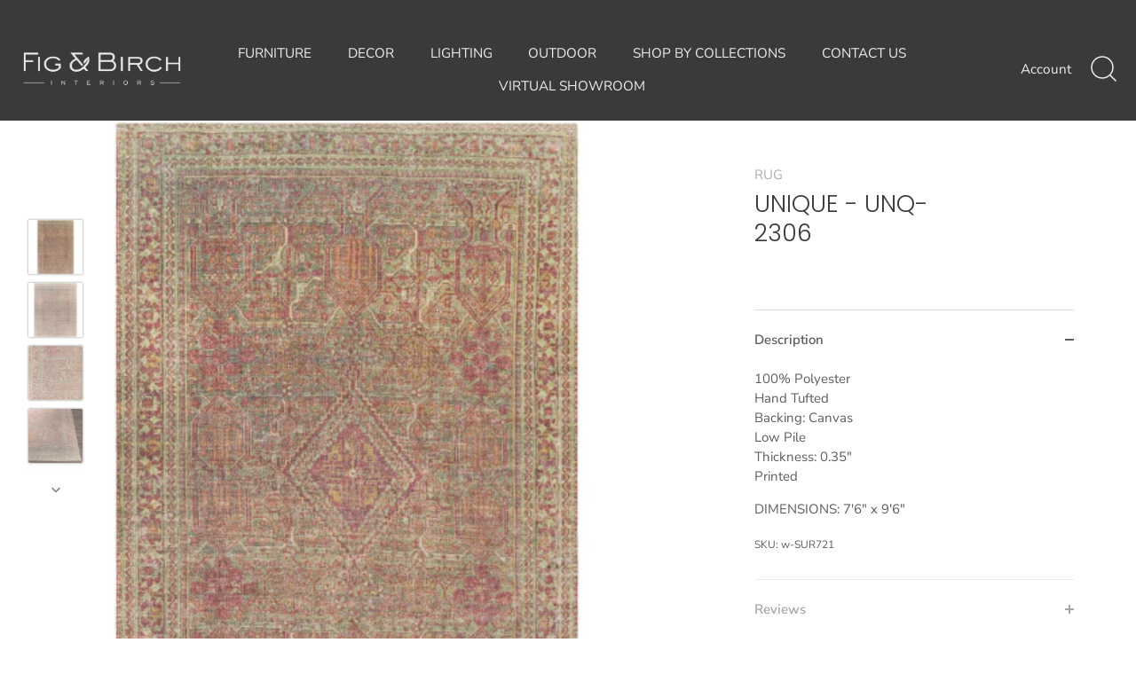

--- FILE ---
content_type: text/html; charset=utf-8
request_url: https://figbirch.com/products/unique-unq-2306
body_size: 35310
content:
<!doctype html>
<html class="no-js" lang="en">
<head>
  <!-- Showcase 4.0.6 -->

  <link rel="preload" href="//figbirch.com/cdn/shop/t/3/assets/styles.css?v=91812799123112660341762886002" as="style">

  <meta charset="utf-8" />
<meta name="viewport" content="width=device-width,initial-scale=1.0" />
<meta http-equiv="X-UA-Compatible" content="IE=edge">

<link rel="preconnect" href="https://cdn.shopify.com" crossorigin>
<link rel="preconnect" href="https://fonts.shopify.com" crossorigin>
<link rel="preconnect" href="https://monorail-edge.shopifysvc.com"><link rel="preload" as="font" href="//figbirch.com/cdn/fonts/poppins/poppins_n3.05f58335c3209cce17da4f1f1ab324ebe2982441.woff2" type="font/woff2" crossorigin>
<link rel="preload" as="font" href="//figbirch.com/cdn/fonts/nunito_sans/nunitosans_n4.0276fe080df0ca4e6a22d9cb55aed3ed5ba6b1da.woff2" type="font/woff2" crossorigin>
<link rel="preload" as="font" href="//figbirch.com/cdn/fonts/nunito_sans/nunitosans_n4.0276fe080df0ca4e6a22d9cb55aed3ed5ba6b1da.woff2" type="font/woff2" crossorigin>
<link rel="preload" as="font" href="//figbirch.com/cdn/fonts/poppins/poppins_n6.aa29d4918bc243723d56b59572e18228ed0786f6.woff2" type="font/woff2" crossorigin><link rel="preload" as="font" href="//figbirch.com/cdn/fonts/nunito_sans/nunitosans_n7.25d963ed46da26098ebeab731e90d8802d989fa5.woff2" type="font/woff2" crossorigin><link rel="preload" as="font" href="//figbirch.com/cdn/fonts/nunito_sans/nunitosans_i4.6e408730afac1484cf297c30b0e67c86d17fc586.woff2" type="font/woff2" crossorigin><link rel="preload" as="font" href="//figbirch.com/cdn/fonts/nunito_sans/nunitosans_i7.8c1124729eec046a321e2424b2acf328c2c12139.woff2" type="font/woff2" crossorigin><link rel="preload" href="//figbirch.com/cdn/shop/t/3/assets/vendor.js?v=26564483382332717901606154713" as="script">
<link rel="preload" href="//figbirch.com/cdn/shop/t/3/assets/theme.js?v=158889079840669078951606154713" as="script"><link rel="canonical" href="https://figbirch.com/products/unique-unq-2306" /><link rel="shortcut icon" href="//figbirch.com/cdn/shop/files/FB_icon_only_-_No_BG-_Dark_FB.png?v=1614316465" type="image/png" /><meta name="description" content="100% Polyester Hand Tufted Backing: Canvas Low Pile Thickness: 0.35&quot; Printed DIMENSIONS: 7&#39;6&quot; x 9&#39;6&quot;">
<link rel="preload" as="font" href="//figbirch.com/cdn/fonts/nunito_sans/nunitosans_n5.6fc0ed1feb3fc393c40619f180fc49c4d0aae0db.woff2" type="font/woff2" crossorigin><link rel="preload" as="font" href="//figbirch.com/cdn/fonts/nunito_sans/nunitosans_n6.6e9464eba570101a53130c8130a9e17a8eb55c21.woff2" type="font/woff2" crossorigin><meta name="theme-color" content="#3b3a38">

  <title>
    UNIQUE - UNQ-2306 &ndash; Fig &amp; Birch Interiors
  </title>

  


<meta property="og:site_name" content="Fig &amp; Birch Interiors">
<meta property="og:url" content="https://figbirch.com/products/unique-unq-2306">
<meta property="og:title" content="UNIQUE - UNQ-2306">
<meta property="og:type" content="product">
<meta property="og:description" content="100% Polyester Hand Tufted Backing: Canvas Low Pile Thickness: 0.35&quot; Printed DIMENSIONS: 7&#39;6&quot; x 9&#39;6&quot;">

  <meta property="og:price:amount" content="0.00">
  <meta property="og:price:currency" content="USD">

<meta property="og:image" content="http://figbirch.com/cdn/shop/products/SURYA-Unique-UNQ-2306-1_1200x1200.jpg?v=1624117519">
      <meta property="og:image:width" content="512">
      <meta property="og:image:height" content="512">
    <meta property="og:image" content="http://figbirch.com/cdn/shop/products/SURYA-Unique-UNQ-2306-2_1200x1200.jpg?v=1624117520">
      <meta property="og:image:width" content="512">
      <meta property="og:image:height" content="512">
    <meta property="og:image" content="http://figbirch.com/cdn/shop/products/SURYA-Unique-UNQ-2306-7_1200x1200.jpg?v=1624117520">
      <meta property="og:image:width" content="512">
      <meta property="og:image:height" content="512">
    
<meta property="og:image:secure_url" content="https://figbirch.com/cdn/shop/products/SURYA-Unique-UNQ-2306-1_1200x1200.jpg?v=1624117519"><meta property="og:image:secure_url" content="https://figbirch.com/cdn/shop/products/SURYA-Unique-UNQ-2306-2_1200x1200.jpg?v=1624117520"><meta property="og:image:secure_url" content="https://figbirch.com/cdn/shop/products/SURYA-Unique-UNQ-2306-7_1200x1200.jpg?v=1624117520">


<meta name="twitter:card" content="summary_large_image">
<meta name="twitter:title" content="UNIQUE - UNQ-2306">
<meta name="twitter:description" content="100% Polyester Hand Tufted Backing: Canvas Low Pile Thickness: 0.35&quot; Printed DIMENSIONS: 7&#39;6&quot; x 9&#39;6&quot;">


  <link href="//figbirch.com/cdn/shop/t/3/assets/styles.css?v=91812799123112660341762886002" rel="stylesheet" type="text/css" media="all" />

  <script>window.performance && window.performance.mark && window.performance.mark('shopify.content_for_header.start');</script><meta id="shopify-digital-wallet" name="shopify-digital-wallet" content="/49961730204/digital_wallets/dialog">
<link rel="alternate" type="application/json+oembed" href="https://figbirch.com/products/unique-unq-2306.oembed">
<script async="async" src="/checkouts/internal/preloads.js?locale=en-US"></script>
<script id="shopify-features" type="application/json">{"accessToken":"526dbb926541c29705ddd947e8f99dfb","betas":["rich-media-storefront-analytics"],"domain":"figbirch.com","predictiveSearch":true,"shopId":49961730204,"locale":"en"}</script>
<script>var Shopify = Shopify || {};
Shopify.shop = "figandbirch.myshopify.com";
Shopify.locale = "en";
Shopify.currency = {"active":"USD","rate":"1.0"};
Shopify.country = "US";
Shopify.theme = {"name":"Showcase","id":115179880604,"schema_name":"Showcase","schema_version":"4.0.6","theme_store_id":677,"role":"main"};
Shopify.theme.handle = "null";
Shopify.theme.style = {"id":null,"handle":null};
Shopify.cdnHost = "figbirch.com/cdn";
Shopify.routes = Shopify.routes || {};
Shopify.routes.root = "/";</script>
<script type="module">!function(o){(o.Shopify=o.Shopify||{}).modules=!0}(window);</script>
<script>!function(o){function n(){var o=[];function n(){o.push(Array.prototype.slice.apply(arguments))}return n.q=o,n}var t=o.Shopify=o.Shopify||{};t.loadFeatures=n(),t.autoloadFeatures=n()}(window);</script>
<script id="shop-js-analytics" type="application/json">{"pageType":"product"}</script>
<script defer="defer" async type="module" src="//figbirch.com/cdn/shopifycloud/shop-js/modules/v2/client.init-shop-cart-sync_BT-GjEfc.en.esm.js"></script>
<script defer="defer" async type="module" src="//figbirch.com/cdn/shopifycloud/shop-js/modules/v2/chunk.common_D58fp_Oc.esm.js"></script>
<script defer="defer" async type="module" src="//figbirch.com/cdn/shopifycloud/shop-js/modules/v2/chunk.modal_xMitdFEc.esm.js"></script>
<script type="module">
  await import("//figbirch.com/cdn/shopifycloud/shop-js/modules/v2/client.init-shop-cart-sync_BT-GjEfc.en.esm.js");
await import("//figbirch.com/cdn/shopifycloud/shop-js/modules/v2/chunk.common_D58fp_Oc.esm.js");
await import("//figbirch.com/cdn/shopifycloud/shop-js/modules/v2/chunk.modal_xMitdFEc.esm.js");

  window.Shopify.SignInWithShop?.initShopCartSync?.({"fedCMEnabled":true,"windoidEnabled":true});

</script>
<script>(function() {
  var isLoaded = false;
  function asyncLoad() {
    if (isLoaded) return;
    isLoaded = true;
    var urls = ["https:\/\/chimpstatic.com\/mcjs-connected\/js\/users\/6b29cd95edfbbfe0604bd17f5\/2b8f2e580227184b72c2502dd.js?shop=figandbirch.myshopify.com"];
    for (var i = 0; i < urls.length; i++) {
      var s = document.createElement('script');
      s.type = 'text/javascript';
      s.async = true;
      s.src = urls[i];
      var x = document.getElementsByTagName('script')[0];
      x.parentNode.insertBefore(s, x);
    }
  };
  if(window.attachEvent) {
    window.attachEvent('onload', asyncLoad);
  } else {
    window.addEventListener('load', asyncLoad, false);
  }
})();</script>
<script id="__st">var __st={"a":49961730204,"offset":-25200,"reqid":"415b45c4-f778-4598-ab82-996f9de19c5d-1769524881","pageurl":"figbirch.com\/products\/unique-unq-2306","u":"94b9d5673df5","p":"product","rtyp":"product","rid":6828086362268};</script>
<script>window.ShopifyPaypalV4VisibilityTracking = true;</script>
<script id="captcha-bootstrap">!function(){'use strict';const t='contact',e='account',n='new_comment',o=[[t,t],['blogs',n],['comments',n],[t,'customer']],c=[[e,'customer_login'],[e,'guest_login'],[e,'recover_customer_password'],[e,'create_customer']],r=t=>t.map((([t,e])=>`form[action*='/${t}']:not([data-nocaptcha='true']) input[name='form_type'][value='${e}']`)).join(','),a=t=>()=>t?[...document.querySelectorAll(t)].map((t=>t.form)):[];function s(){const t=[...o],e=r(t);return a(e)}const i='password',u='form_key',d=['recaptcha-v3-token','g-recaptcha-response','h-captcha-response',i],f=()=>{try{return window.sessionStorage}catch{return}},m='__shopify_v',_=t=>t.elements[u];function p(t,e,n=!1){try{const o=window.sessionStorage,c=JSON.parse(o.getItem(e)),{data:r}=function(t){const{data:e,action:n}=t;return t[m]||n?{data:e,action:n}:{data:t,action:n}}(c);for(const[e,n]of Object.entries(r))t.elements[e]&&(t.elements[e].value=n);n&&o.removeItem(e)}catch(o){console.error('form repopulation failed',{error:o})}}const l='form_type',E='cptcha';function T(t){t.dataset[E]=!0}const w=window,h=w.document,L='Shopify',v='ce_forms',y='captcha';let A=!1;((t,e)=>{const n=(g='f06e6c50-85a8-45c8-87d0-21a2b65856fe',I='https://cdn.shopify.com/shopifycloud/storefront-forms-hcaptcha/ce_storefront_forms_captcha_hcaptcha.v1.5.2.iife.js',D={infoText:'Protected by hCaptcha',privacyText:'Privacy',termsText:'Terms'},(t,e,n)=>{const o=w[L][v],c=o.bindForm;if(c)return c(t,g,e,D).then(n);var r;o.q.push([[t,g,e,D],n]),r=I,A||(h.body.append(Object.assign(h.createElement('script'),{id:'captcha-provider',async:!0,src:r})),A=!0)});var g,I,D;w[L]=w[L]||{},w[L][v]=w[L][v]||{},w[L][v].q=[],w[L][y]=w[L][y]||{},w[L][y].protect=function(t,e){n(t,void 0,e),T(t)},Object.freeze(w[L][y]),function(t,e,n,w,h,L){const[v,y,A,g]=function(t,e,n){const i=e?o:[],u=t?c:[],d=[...i,...u],f=r(d),m=r(i),_=r(d.filter((([t,e])=>n.includes(e))));return[a(f),a(m),a(_),s()]}(w,h,L),I=t=>{const e=t.target;return e instanceof HTMLFormElement?e:e&&e.form},D=t=>v().includes(t);t.addEventListener('submit',(t=>{const e=I(t);if(!e)return;const n=D(e)&&!e.dataset.hcaptchaBound&&!e.dataset.recaptchaBound,o=_(e),c=g().includes(e)&&(!o||!o.value);(n||c)&&t.preventDefault(),c&&!n&&(function(t){try{if(!f())return;!function(t){const e=f();if(!e)return;const n=_(t);if(!n)return;const o=n.value;o&&e.removeItem(o)}(t);const e=Array.from(Array(32),(()=>Math.random().toString(36)[2])).join('');!function(t,e){_(t)||t.append(Object.assign(document.createElement('input'),{type:'hidden',name:u})),t.elements[u].value=e}(t,e),function(t,e){const n=f();if(!n)return;const o=[...t.querySelectorAll(`input[type='${i}']`)].map((({name:t})=>t)),c=[...d,...o],r={};for(const[a,s]of new FormData(t).entries())c.includes(a)||(r[a]=s);n.setItem(e,JSON.stringify({[m]:1,action:t.action,data:r}))}(t,e)}catch(e){console.error('failed to persist form',e)}}(e),e.submit())}));const S=(t,e)=>{t&&!t.dataset[E]&&(n(t,e.some((e=>e===t))),T(t))};for(const o of['focusin','change'])t.addEventListener(o,(t=>{const e=I(t);D(e)&&S(e,y())}));const B=e.get('form_key'),M=e.get(l),P=B&&M;t.addEventListener('DOMContentLoaded',(()=>{const t=y();if(P)for(const e of t)e.elements[l].value===M&&p(e,B);[...new Set([...A(),...v().filter((t=>'true'===t.dataset.shopifyCaptcha))])].forEach((e=>S(e,t)))}))}(h,new URLSearchParams(w.location.search),n,t,e,['guest_login'])})(!0,!0)}();</script>
<script integrity="sha256-4kQ18oKyAcykRKYeNunJcIwy7WH5gtpwJnB7kiuLZ1E=" data-source-attribution="shopify.loadfeatures" defer="defer" src="//figbirch.com/cdn/shopifycloud/storefront/assets/storefront/load_feature-a0a9edcb.js" crossorigin="anonymous"></script>
<script data-source-attribution="shopify.dynamic_checkout.dynamic.init">var Shopify=Shopify||{};Shopify.PaymentButton=Shopify.PaymentButton||{isStorefrontPortableWallets:!0,init:function(){window.Shopify.PaymentButton.init=function(){};var t=document.createElement("script");t.src="https://figbirch.com/cdn/shopifycloud/portable-wallets/latest/portable-wallets.en.js",t.type="module",document.head.appendChild(t)}};
</script>
<script data-source-attribution="shopify.dynamic_checkout.buyer_consent">
  function portableWalletsHideBuyerConsent(e){var t=document.getElementById("shopify-buyer-consent"),n=document.getElementById("shopify-subscription-policy-button");t&&n&&(t.classList.add("hidden"),t.setAttribute("aria-hidden","true"),n.removeEventListener("click",e))}function portableWalletsShowBuyerConsent(e){var t=document.getElementById("shopify-buyer-consent"),n=document.getElementById("shopify-subscription-policy-button");t&&n&&(t.classList.remove("hidden"),t.removeAttribute("aria-hidden"),n.addEventListener("click",e))}window.Shopify?.PaymentButton&&(window.Shopify.PaymentButton.hideBuyerConsent=portableWalletsHideBuyerConsent,window.Shopify.PaymentButton.showBuyerConsent=portableWalletsShowBuyerConsent);
</script>
<script data-source-attribution="shopify.dynamic_checkout.cart.bootstrap">document.addEventListener("DOMContentLoaded",(function(){function t(){return document.querySelector("shopify-accelerated-checkout-cart, shopify-accelerated-checkout")}if(t())Shopify.PaymentButton.init();else{new MutationObserver((function(e,n){t()&&(Shopify.PaymentButton.init(),n.disconnect())})).observe(document.body,{childList:!0,subtree:!0})}}));
</script>

<script>window.performance && window.performance.mark && window.performance.mark('shopify.content_for_header.end');</script>

  <script>
    document.documentElement.className = document.documentElement.className.replace('no-js', '');
    window.theme = window.theme || {};
    theme.money_format = "${{amount}}";
    theme.money_container = '.theme-money';
    theme.strings = {
      previous: "Previous",
      next: "Next",
      close: "Close",
      addressError: "Error looking up that address",
      addressNoResults: "No results for that address",
      addressQueryLimit: "You have exceeded the Google API usage limit. Consider upgrading to a \u003ca href=\"https:\/\/developers.google.com\/maps\/premium\/usage-limits\"\u003ePremium Plan\u003c\/a\u003e.",
      authError: "There was a problem authenticating your Google Maps API Key.",
      back: "Back",
      cartConfirmation: "You must agree to the terms and conditions before continuing.",
      loadMore: "Load more",
      infiniteScrollNoMore: "No more results",
      priceNonExistent: "Unavailable",
      buttonDefault: "Add to Cart",
      buttonNoStock: "Out of stock",
      buttonNoVariant: "Unavailable",
      variantNoStock: "Sold out",
      unitPriceSeparator: " \/ ",
      colorBoxPrevious: "Previous",
      colorBoxNext: "Next",
      colorBoxClose: "Close",
      navigateHome: "Home",
      productAddingToCart: "Adding",
      productAddedToCart: "Added to cart",
      popupWasAdded: "was added to your cart",
      popupCheckout: "Checkout",
      popupContinueShopping: "Continue shopping",
      onlyXLeft: "[[ quantity ]] in stock",
      priceSoldOut: "Sold Out",
      loading: "Loading...",
      viewCart: "View cart",
      page: "Page {{ page }}",
      imageSlider: "Image slider"
    };
    theme.routes = {
      search_url: '/search',
      cart_url: '/cart',
      cart_add_url: '/cart/add',
      checkout: '/checkout'
    };
    theme.settings = {
      productImageParallax: true,
      animationEnabledDesktop: true,
      animationEnabledMobile: false
    };

    theme.checkViewportFillers = function(){
      var toggleState = false;
      var elPageContent = document.getElementById('page-content');
      if(elPageContent) {
        var elOverlapSection = elPageContent.querySelector('.header-overlap-section');
        if (elOverlapSection) {
          var padding = parseInt(getComputedStyle(elPageContent).getPropertyValue('padding-top'));
          toggleState = ((Math.round(elOverlapSection.offsetTop) - padding) === 0);
        }
      }
      if(toggleState) {
        document.getElementsByTagName('body')[0].classList.add('header-section-overlap');
      } else {
        document.getElementsByTagName('body')[0].classList.remove('header-section-overlap');
      }
    };

    theme.assessAltLogo = function(){
      var elsOverlappers = document.querySelectorAll('.needs-alt-logo');
      var useAltLogo = false;
      if(elsOverlappers.length) {
        var elSiteControlInner = document.querySelector('#site-control .site-control__inner');
        var headerMid = elSiteControlInner.offsetTop + elSiteControlInner.offsetParent.offsetTop + elSiteControlInner.offsetHeight / 2;
        Array.prototype.forEach.call(elsOverlappers, function(el, i){
          var thisTop = el.getBoundingClientRect().top + document.body.scrollTop;
          var thisBottom = thisTop + el.offsetHeight;
          if(headerMid > thisTop && headerMid < thisBottom) {
            useAltLogo = true;
            return false;
          }
        });
      }
      if(useAltLogo) {
        document.getElementsByTagName('body')[0].classList.add('use-alt-logo');
      } else {
        document.getElementsByTagName('body')[0].classList.remove('use-alt-logo');
      }
    };
  </script>
<!-- Meta Pixel Code -->
<script>
!function(f,b,e,v,n,t,s)
{if(f.fbq)return;n=f.fbq=function(){n.callMethod?
n.callMethod.apply(n,arguments):n.queue.push(arguments)};
if(!f._fbq)f._fbq=n;n.push=n;n.loaded=!0;n.version='2.0';
n.queue=[];t=b.createElement(e);t.async=!0;
t.src=v;s=b.getElementsByTagName(e)[0];
s.parentNode.insertBefore(t,s)}(window, document,'script',
'https://connect.facebook.net/en_US/fbevents.js');
fbq('init', '461252428402143');
fbq('track', 'PageView');
</script>
<noscript><img height="1" width="1" style="display:none"
src="https://www.facebook.com/tr?id=461252428402143&ev=PageView&noscript=1"
/></noscript>
<!-- End Meta Pixel Code -->
</script>
<noscript><img height="1" width="1" style="display:none"
src="https://www.facebook.com/tr?id=416128536495711&ev=PageView&noscript=1"
/></noscript>
<!-- End Meta Pixel Code -->
 

<script>window.__pagefly_analytics_settings__ = {"acceptTracking":false};</script>
<!-- Google Tag Manager -->
<script>(function(w,d,s,l,i){w[l]=w[l]||[];w[l].push({'gtm.start':
new Date().getTime(),event:'gtm.js'});var f=d.getElementsByTagName(s)[0],
j=d.createElement(s),dl=l!='dataLayer'?'&l='+l:'';j.async=true;j.src=
'https://www.googletagmanager.com/gtm.js?id='+i+dl;f.parentNode.insertBefore(j,f);
})(window,document,'script','dataLayer','GTM-MLHPLPR');</script>
<!-- End Google Tag Manager -->

<!-- Google Tag Manager for Tropic Survival -->
<script>(function(w,d,s,l,i){w[l]=w[l]||[];w[l].push({'gtm.start':
new Date().getTime(),event:'gtm.js'});var f=d.getElementsByTagName(s)[0],
j=d.createElement(s),dl=l!='dataLayer'?'&l='+l:'';j.async=true;j.src=
'https://www.googletagmanager.com/gtm.js?id='+i+dl;f.parentNode.insertBefore(j,f);
})(window,document,'script','dataLayer','GTM-KBD89NJ7');</script>
<!-- End Google Tag Manager for Tropic Survival -->

<!-- Global site tag (gtag.js) - Google Ads: 435869168 -->
<script async src="https://www.googletagmanager.com/gtag/js?id=AW-435869168"></script>
<script>
  window.dataLayer = window.dataLayer || [];
  function gtag(){dataLayer.push(arguments);}
  gtag('js', new Date());

  gtag('config', 'AW-435869168');
</script>
  <link href="//figbirch.com/cdn/shop/t/3/assets/storeifyapps-formbuilder-styles.css?v=152793041783719793381667513546" rel="stylesheet" type="text/css" media="all" />
<link href="https://monorail-edge.shopifysvc.com" rel="dns-prefetch">
<script>(function(){if ("sendBeacon" in navigator && "performance" in window) {try {var session_token_from_headers = performance.getEntriesByType('navigation')[0].serverTiming.find(x => x.name == '_s').description;} catch {var session_token_from_headers = undefined;}var session_cookie_matches = document.cookie.match(/_shopify_s=([^;]*)/);var session_token_from_cookie = session_cookie_matches && session_cookie_matches.length === 2 ? session_cookie_matches[1] : "";var session_token = session_token_from_headers || session_token_from_cookie || "";function handle_abandonment_event(e) {var entries = performance.getEntries().filter(function(entry) {return /monorail-edge.shopifysvc.com/.test(entry.name);});if (!window.abandonment_tracked && entries.length === 0) {window.abandonment_tracked = true;var currentMs = Date.now();var navigation_start = performance.timing.navigationStart;var payload = {shop_id: 49961730204,url: window.location.href,navigation_start,duration: currentMs - navigation_start,session_token,page_type: "product"};window.navigator.sendBeacon("https://monorail-edge.shopifysvc.com/v1/produce", JSON.stringify({schema_id: "online_store_buyer_site_abandonment/1.1",payload: payload,metadata: {event_created_at_ms: currentMs,event_sent_at_ms: currentMs}}));}}window.addEventListener('pagehide', handle_abandonment_event);}}());</script>
<script id="web-pixels-manager-setup">(function e(e,d,r,n,o){if(void 0===o&&(o={}),!Boolean(null===(a=null===(i=window.Shopify)||void 0===i?void 0:i.analytics)||void 0===a?void 0:a.replayQueue)){var i,a;window.Shopify=window.Shopify||{};var t=window.Shopify;t.analytics=t.analytics||{};var s=t.analytics;s.replayQueue=[],s.publish=function(e,d,r){return s.replayQueue.push([e,d,r]),!0};try{self.performance.mark("wpm:start")}catch(e){}var l=function(){var e={modern:/Edge?\/(1{2}[4-9]|1[2-9]\d|[2-9]\d{2}|\d{4,})\.\d+(\.\d+|)|Firefox\/(1{2}[4-9]|1[2-9]\d|[2-9]\d{2}|\d{4,})\.\d+(\.\d+|)|Chrom(ium|e)\/(9{2}|\d{3,})\.\d+(\.\d+|)|(Maci|X1{2}).+ Version\/(15\.\d+|(1[6-9]|[2-9]\d|\d{3,})\.\d+)([,.]\d+|)( \(\w+\)|)( Mobile\/\w+|) Safari\/|Chrome.+OPR\/(9{2}|\d{3,})\.\d+\.\d+|(CPU[ +]OS|iPhone[ +]OS|CPU[ +]iPhone|CPU IPhone OS|CPU iPad OS)[ +]+(15[._]\d+|(1[6-9]|[2-9]\d|\d{3,})[._]\d+)([._]\d+|)|Android:?[ /-](13[3-9]|1[4-9]\d|[2-9]\d{2}|\d{4,})(\.\d+|)(\.\d+|)|Android.+Firefox\/(13[5-9]|1[4-9]\d|[2-9]\d{2}|\d{4,})\.\d+(\.\d+|)|Android.+Chrom(ium|e)\/(13[3-9]|1[4-9]\d|[2-9]\d{2}|\d{4,})\.\d+(\.\d+|)|SamsungBrowser\/([2-9]\d|\d{3,})\.\d+/,legacy:/Edge?\/(1[6-9]|[2-9]\d|\d{3,})\.\d+(\.\d+|)|Firefox\/(5[4-9]|[6-9]\d|\d{3,})\.\d+(\.\d+|)|Chrom(ium|e)\/(5[1-9]|[6-9]\d|\d{3,})\.\d+(\.\d+|)([\d.]+$|.*Safari\/(?![\d.]+ Edge\/[\d.]+$))|(Maci|X1{2}).+ Version\/(10\.\d+|(1[1-9]|[2-9]\d|\d{3,})\.\d+)([,.]\d+|)( \(\w+\)|)( Mobile\/\w+|) Safari\/|Chrome.+OPR\/(3[89]|[4-9]\d|\d{3,})\.\d+\.\d+|(CPU[ +]OS|iPhone[ +]OS|CPU[ +]iPhone|CPU IPhone OS|CPU iPad OS)[ +]+(10[._]\d+|(1[1-9]|[2-9]\d|\d{3,})[._]\d+)([._]\d+|)|Android:?[ /-](13[3-9]|1[4-9]\d|[2-9]\d{2}|\d{4,})(\.\d+|)(\.\d+|)|Mobile Safari.+OPR\/([89]\d|\d{3,})\.\d+\.\d+|Android.+Firefox\/(13[5-9]|1[4-9]\d|[2-9]\d{2}|\d{4,})\.\d+(\.\d+|)|Android.+Chrom(ium|e)\/(13[3-9]|1[4-9]\d|[2-9]\d{2}|\d{4,})\.\d+(\.\d+|)|Android.+(UC? ?Browser|UCWEB|U3)[ /]?(15\.([5-9]|\d{2,})|(1[6-9]|[2-9]\d|\d{3,})\.\d+)\.\d+|SamsungBrowser\/(5\.\d+|([6-9]|\d{2,})\.\d+)|Android.+MQ{2}Browser\/(14(\.(9|\d{2,})|)|(1[5-9]|[2-9]\d|\d{3,})(\.\d+|))(\.\d+|)|K[Aa][Ii]OS\/(3\.\d+|([4-9]|\d{2,})\.\d+)(\.\d+|)/},d=e.modern,r=e.legacy,n=navigator.userAgent;return n.match(d)?"modern":n.match(r)?"legacy":"unknown"}(),u="modern"===l?"modern":"legacy",c=(null!=n?n:{modern:"",legacy:""})[u],f=function(e){return[e.baseUrl,"/wpm","/b",e.hashVersion,"modern"===e.buildTarget?"m":"l",".js"].join("")}({baseUrl:d,hashVersion:r,buildTarget:u}),m=function(e){var d=e.version,r=e.bundleTarget,n=e.surface,o=e.pageUrl,i=e.monorailEndpoint;return{emit:function(e){var a=e.status,t=e.errorMsg,s=(new Date).getTime(),l=JSON.stringify({metadata:{event_sent_at_ms:s},events:[{schema_id:"web_pixels_manager_load/3.1",payload:{version:d,bundle_target:r,page_url:o,status:a,surface:n,error_msg:t},metadata:{event_created_at_ms:s}}]});if(!i)return console&&console.warn&&console.warn("[Web Pixels Manager] No Monorail endpoint provided, skipping logging."),!1;try{return self.navigator.sendBeacon.bind(self.navigator)(i,l)}catch(e){}var u=new XMLHttpRequest;try{return u.open("POST",i,!0),u.setRequestHeader("Content-Type","text/plain"),u.send(l),!0}catch(e){return console&&console.warn&&console.warn("[Web Pixels Manager] Got an unhandled error while logging to Monorail."),!1}}}}({version:r,bundleTarget:l,surface:e.surface,pageUrl:self.location.href,monorailEndpoint:e.monorailEndpoint});try{o.browserTarget=l,function(e){var d=e.src,r=e.async,n=void 0===r||r,o=e.onload,i=e.onerror,a=e.sri,t=e.scriptDataAttributes,s=void 0===t?{}:t,l=document.createElement("script"),u=document.querySelector("head"),c=document.querySelector("body");if(l.async=n,l.src=d,a&&(l.integrity=a,l.crossOrigin="anonymous"),s)for(var f in s)if(Object.prototype.hasOwnProperty.call(s,f))try{l.dataset[f]=s[f]}catch(e){}if(o&&l.addEventListener("load",o),i&&l.addEventListener("error",i),u)u.appendChild(l);else{if(!c)throw new Error("Did not find a head or body element to append the script");c.appendChild(l)}}({src:f,async:!0,onload:function(){if(!function(){var e,d;return Boolean(null===(d=null===(e=window.Shopify)||void 0===e?void 0:e.analytics)||void 0===d?void 0:d.initialized)}()){var d=window.webPixelsManager.init(e)||void 0;if(d){var r=window.Shopify.analytics;r.replayQueue.forEach((function(e){var r=e[0],n=e[1],o=e[2];d.publishCustomEvent(r,n,o)})),r.replayQueue=[],r.publish=d.publishCustomEvent,r.visitor=d.visitor,r.initialized=!0}}},onerror:function(){return m.emit({status:"failed",errorMsg:"".concat(f," has failed to load")})},sri:function(e){var d=/^sha384-[A-Za-z0-9+/=]+$/;return"string"==typeof e&&d.test(e)}(c)?c:"",scriptDataAttributes:o}),m.emit({status:"loading"})}catch(e){m.emit({status:"failed",errorMsg:(null==e?void 0:e.message)||"Unknown error"})}}})({shopId: 49961730204,storefrontBaseUrl: "https://figbirch.com",extensionsBaseUrl: "https://extensions.shopifycdn.com/cdn/shopifycloud/web-pixels-manager",monorailEndpoint: "https://monorail-edge.shopifysvc.com/unstable/produce_batch",surface: "storefront-renderer",enabledBetaFlags: ["2dca8a86"],webPixelsConfigList: [{"id":"765591797","configuration":"{\"config\":\"{\\\"pixel_id\\\":\\\"G-Z8TXCER7VH\\\",\\\"google_tag_ids\\\":[\\\"G-Z8TXCER7VH\\\",\\\"AW-435869168\\\"],\\\"target_country\\\":\\\"ZZ\\\",\\\"gtag_events\\\":[{\\\"type\\\":\\\"search\\\",\\\"action_label\\\":[\\\"G-Z8TXCER7VH\\\",\\\"AW-435869168\\\/eoK7CLSA5KgaEPCr688B\\\"]},{\\\"type\\\":\\\"begin_checkout\\\",\\\"action_label\\\":\\\"G-Z8TXCER7VH\\\"},{\\\"type\\\":\\\"view_item\\\",\\\"action_label\\\":[\\\"G-Z8TXCER7VH\\\",\\\"AW-435869168\\\/qFjjCLGA5KgaEPCr688B\\\"]},{\\\"type\\\":\\\"purchase\\\",\\\"action_label\\\":\\\"G-Z8TXCER7VH\\\"},{\\\"type\\\":\\\"page_view\\\",\\\"action_label\\\":[\\\"G-Z8TXCER7VH\\\",\\\"AW-435869168\\\/ohIfCK6A5KgaEPCr688B\\\"]},{\\\"type\\\":\\\"add_payment_info\\\",\\\"action_label\\\":\\\"G-Z8TXCER7VH\\\"},{\\\"type\\\":\\\"add_to_cart\\\",\\\"action_label\\\":\\\"G-Z8TXCER7VH\\\"}],\\\"enable_monitoring_mode\\\":false}\"}","eventPayloadVersion":"v1","runtimeContext":"OPEN","scriptVersion":"b2a88bafab3e21179ed38636efcd8a93","type":"APP","apiClientId":1780363,"privacyPurposes":[],"dataSharingAdjustments":{"protectedCustomerApprovalScopes":["read_customer_address","read_customer_email","read_customer_name","read_customer_personal_data","read_customer_phone"]}},{"id":"shopify-app-pixel","configuration":"{}","eventPayloadVersion":"v1","runtimeContext":"STRICT","scriptVersion":"0450","apiClientId":"shopify-pixel","type":"APP","privacyPurposes":["ANALYTICS","MARKETING"]},{"id":"shopify-custom-pixel","eventPayloadVersion":"v1","runtimeContext":"LAX","scriptVersion":"0450","apiClientId":"shopify-pixel","type":"CUSTOM","privacyPurposes":["ANALYTICS","MARKETING"]}],isMerchantRequest: false,initData: {"shop":{"name":"Fig \u0026 Birch Interiors","paymentSettings":{"currencyCode":"USD"},"myshopifyDomain":"figandbirch.myshopify.com","countryCode":"US","storefrontUrl":"https:\/\/figbirch.com"},"customer":null,"cart":null,"checkout":null,"productVariants":[{"price":{"amount":0.0,"currencyCode":"USD"},"product":{"title":"UNIQUE - UNQ-2306","vendor":"SURYA","id":"6828086362268","untranslatedTitle":"UNIQUE - UNQ-2306","url":"\/products\/unique-unq-2306","type":"RUG"},"id":"40218272759964","image":{"src":"\/\/figbirch.com\/cdn\/shop\/products\/SURYA-Unique-UNQ-2306-1.jpg?v=1624117519"},"sku":"w-SUR721","title":"Default Title","untranslatedTitle":"Default Title"}],"purchasingCompany":null},},"https://figbirch.com/cdn","fcfee988w5aeb613cpc8e4bc33m6693e112",{"modern":"","legacy":""},{"shopId":"49961730204","storefrontBaseUrl":"https:\/\/figbirch.com","extensionBaseUrl":"https:\/\/extensions.shopifycdn.com\/cdn\/shopifycloud\/web-pixels-manager","surface":"storefront-renderer","enabledBetaFlags":"[\"2dca8a86\"]","isMerchantRequest":"false","hashVersion":"fcfee988w5aeb613cpc8e4bc33m6693e112","publish":"custom","events":"[[\"page_viewed\",{}],[\"product_viewed\",{\"productVariant\":{\"price\":{\"amount\":0.0,\"currencyCode\":\"USD\"},\"product\":{\"title\":\"UNIQUE - UNQ-2306\",\"vendor\":\"SURYA\",\"id\":\"6828086362268\",\"untranslatedTitle\":\"UNIQUE - UNQ-2306\",\"url\":\"\/products\/unique-unq-2306\",\"type\":\"RUG\"},\"id\":\"40218272759964\",\"image\":{\"src\":\"\/\/figbirch.com\/cdn\/shop\/products\/SURYA-Unique-UNQ-2306-1.jpg?v=1624117519\"},\"sku\":\"w-SUR721\",\"title\":\"Default Title\",\"untranslatedTitle\":\"Default Title\"}}]]"});</script><script>
  window.ShopifyAnalytics = window.ShopifyAnalytics || {};
  window.ShopifyAnalytics.meta = window.ShopifyAnalytics.meta || {};
  window.ShopifyAnalytics.meta.currency = 'USD';
  var meta = {"product":{"id":6828086362268,"gid":"gid:\/\/shopify\/Product\/6828086362268","vendor":"SURYA","type":"RUG","handle":"unique-unq-2306","variants":[{"id":40218272759964,"price":0,"name":"UNIQUE - UNQ-2306","public_title":null,"sku":"w-SUR721"}],"remote":false},"page":{"pageType":"product","resourceType":"product","resourceId":6828086362268,"requestId":"415b45c4-f778-4598-ab82-996f9de19c5d-1769524881"}};
  for (var attr in meta) {
    window.ShopifyAnalytics.meta[attr] = meta[attr];
  }
</script>
<script class="analytics">
  (function () {
    var customDocumentWrite = function(content) {
      var jquery = null;

      if (window.jQuery) {
        jquery = window.jQuery;
      } else if (window.Checkout && window.Checkout.$) {
        jquery = window.Checkout.$;
      }

      if (jquery) {
        jquery('body').append(content);
      }
    };

    var hasLoggedConversion = function(token) {
      if (token) {
        return document.cookie.indexOf('loggedConversion=' + token) !== -1;
      }
      return false;
    }

    var setCookieIfConversion = function(token) {
      if (token) {
        var twoMonthsFromNow = new Date(Date.now());
        twoMonthsFromNow.setMonth(twoMonthsFromNow.getMonth() + 2);

        document.cookie = 'loggedConversion=' + token + '; expires=' + twoMonthsFromNow;
      }
    }

    var trekkie = window.ShopifyAnalytics.lib = window.trekkie = window.trekkie || [];
    if (trekkie.integrations) {
      return;
    }
    trekkie.methods = [
      'identify',
      'page',
      'ready',
      'track',
      'trackForm',
      'trackLink'
    ];
    trekkie.factory = function(method) {
      return function() {
        var args = Array.prototype.slice.call(arguments);
        args.unshift(method);
        trekkie.push(args);
        return trekkie;
      };
    };
    for (var i = 0; i < trekkie.methods.length; i++) {
      var key = trekkie.methods[i];
      trekkie[key] = trekkie.factory(key);
    }
    trekkie.load = function(config) {
      trekkie.config = config || {};
      trekkie.config.initialDocumentCookie = document.cookie;
      var first = document.getElementsByTagName('script')[0];
      var script = document.createElement('script');
      script.type = 'text/javascript';
      script.onerror = function(e) {
        var scriptFallback = document.createElement('script');
        scriptFallback.type = 'text/javascript';
        scriptFallback.onerror = function(error) {
                var Monorail = {
      produce: function produce(monorailDomain, schemaId, payload) {
        var currentMs = new Date().getTime();
        var event = {
          schema_id: schemaId,
          payload: payload,
          metadata: {
            event_created_at_ms: currentMs,
            event_sent_at_ms: currentMs
          }
        };
        return Monorail.sendRequest("https://" + monorailDomain + "/v1/produce", JSON.stringify(event));
      },
      sendRequest: function sendRequest(endpointUrl, payload) {
        // Try the sendBeacon API
        if (window && window.navigator && typeof window.navigator.sendBeacon === 'function' && typeof window.Blob === 'function' && !Monorail.isIos12()) {
          var blobData = new window.Blob([payload], {
            type: 'text/plain'
          });

          if (window.navigator.sendBeacon(endpointUrl, blobData)) {
            return true;
          } // sendBeacon was not successful

        } // XHR beacon

        var xhr = new XMLHttpRequest();

        try {
          xhr.open('POST', endpointUrl);
          xhr.setRequestHeader('Content-Type', 'text/plain');
          xhr.send(payload);
        } catch (e) {
          console.log(e);
        }

        return false;
      },
      isIos12: function isIos12() {
        return window.navigator.userAgent.lastIndexOf('iPhone; CPU iPhone OS 12_') !== -1 || window.navigator.userAgent.lastIndexOf('iPad; CPU OS 12_') !== -1;
      }
    };
    Monorail.produce('monorail-edge.shopifysvc.com',
      'trekkie_storefront_load_errors/1.1',
      {shop_id: 49961730204,
      theme_id: 115179880604,
      app_name: "storefront",
      context_url: window.location.href,
      source_url: "//figbirch.com/cdn/s/trekkie.storefront.a804e9514e4efded663580eddd6991fcc12b5451.min.js"});

        };
        scriptFallback.async = true;
        scriptFallback.src = '//figbirch.com/cdn/s/trekkie.storefront.a804e9514e4efded663580eddd6991fcc12b5451.min.js';
        first.parentNode.insertBefore(scriptFallback, first);
      };
      script.async = true;
      script.src = '//figbirch.com/cdn/s/trekkie.storefront.a804e9514e4efded663580eddd6991fcc12b5451.min.js';
      first.parentNode.insertBefore(script, first);
    };
    trekkie.load(
      {"Trekkie":{"appName":"storefront","development":false,"defaultAttributes":{"shopId":49961730204,"isMerchantRequest":null,"themeId":115179880604,"themeCityHash":"6841708572895999727","contentLanguage":"en","currency":"USD","eventMetadataId":"5f2482d3-394a-471c-9d55-ca3c2348114c"},"isServerSideCookieWritingEnabled":true,"monorailRegion":"shop_domain","enabledBetaFlags":["65f19447"]},"Session Attribution":{},"S2S":{"facebookCapiEnabled":false,"source":"trekkie-storefront-renderer","apiClientId":580111}}
    );

    var loaded = false;
    trekkie.ready(function() {
      if (loaded) return;
      loaded = true;

      window.ShopifyAnalytics.lib = window.trekkie;

      var originalDocumentWrite = document.write;
      document.write = customDocumentWrite;
      try { window.ShopifyAnalytics.merchantGoogleAnalytics.call(this); } catch(error) {};
      document.write = originalDocumentWrite;

      window.ShopifyAnalytics.lib.page(null,{"pageType":"product","resourceType":"product","resourceId":6828086362268,"requestId":"415b45c4-f778-4598-ab82-996f9de19c5d-1769524881","shopifyEmitted":true});

      var match = window.location.pathname.match(/checkouts\/(.+)\/(thank_you|post_purchase)/)
      var token = match? match[1]: undefined;
      if (!hasLoggedConversion(token)) {
        setCookieIfConversion(token);
        window.ShopifyAnalytics.lib.track("Viewed Product",{"currency":"USD","variantId":40218272759964,"productId":6828086362268,"productGid":"gid:\/\/shopify\/Product\/6828086362268","name":"UNIQUE - UNQ-2306","price":"0.00","sku":"w-SUR721","brand":"SURYA","variant":null,"category":"RUG","nonInteraction":true,"remote":false},undefined,undefined,{"shopifyEmitted":true});
      window.ShopifyAnalytics.lib.track("monorail:\/\/trekkie_storefront_viewed_product\/1.1",{"currency":"USD","variantId":40218272759964,"productId":6828086362268,"productGid":"gid:\/\/shopify\/Product\/6828086362268","name":"UNIQUE - UNQ-2306","price":"0.00","sku":"w-SUR721","brand":"SURYA","variant":null,"category":"RUG","nonInteraction":true,"remote":false,"referer":"https:\/\/figbirch.com\/products\/unique-unq-2306"});
      }
    });


        var eventsListenerScript = document.createElement('script');
        eventsListenerScript.async = true;
        eventsListenerScript.src = "//figbirch.com/cdn/shopifycloud/storefront/assets/shop_events_listener-3da45d37.js";
        document.getElementsByTagName('head')[0].appendChild(eventsListenerScript);

})();</script>
  <script>
  if (!window.ga || (window.ga && typeof window.ga !== 'function')) {
    window.ga = function ga() {
      (window.ga.q = window.ga.q || []).push(arguments);
      if (window.Shopify && window.Shopify.analytics && typeof window.Shopify.analytics.publish === 'function') {
        window.Shopify.analytics.publish("ga_stub_called", {}, {sendTo: "google_osp_migration"});
      }
      console.error("Shopify's Google Analytics stub called with:", Array.from(arguments), "\nSee https://help.shopify.com/manual/promoting-marketing/pixels/pixel-migration#google for more information.");
    };
    if (window.Shopify && window.Shopify.analytics && typeof window.Shopify.analytics.publish === 'function') {
      window.Shopify.analytics.publish("ga_stub_initialized", {}, {sendTo: "google_osp_migration"});
    }
  }
</script>
<script
  defer
  src="https://figbirch.com/cdn/shopifycloud/perf-kit/shopify-perf-kit-3.0.4.min.js"
  data-application="storefront-renderer"
  data-shop-id="49961730204"
  data-render-region="gcp-us-east1"
  data-page-type="product"
  data-theme-instance-id="115179880604"
  data-theme-name="Showcase"
  data-theme-version="4.0.6"
  data-monorail-region="shop_domain"
  data-resource-timing-sampling-rate="10"
  data-shs="true"
  data-shs-beacon="true"
  data-shs-export-with-fetch="true"
  data-shs-logs-sample-rate="1"
  data-shs-beacon-endpoint="https://figbirch.com/api/collect"
></script>
</head> 

  <!-- Podium Chat Manager -->
<script defer src="https://connect.podium.com/widget.js#ORG_TOKEN=e53d0aa6-86a4-49ca-bd9f-da271e349fd9" id="podium-widget" data-organization-api-token="e53d0aa6-86a4-49ca-bd9f-da271e349fd9"></script>
  <!-- END Podium Chat Manager -->

  
<body id="page-unique-unq-2306" class="page-unique-unq-2306 template-product">
  
    <script>
      var body = document.body;
      body.classList.add("cc-animate-enabled");
    </script>
  

  <a class="skip-link visually-hidden" href="#page-content">Skip to content</a>

  <div id="shopify-section-header" class="shopify-section"><style type="text/css">
  
    .logo img { width: 140px; }
    @media(min-width:768px){
    .logo img { width: 250px; }
    }
  

  .cc-announcement {
    
      font-size: 15px;
    
  }

  @media (min-width: 768px) {
    .cc-announcement {
      font-size: 15px;
    }
  }
</style>


<form action="/cart" method="post" id="cc-checkout-form">
</form>


  

  
<div data-section-type="header" itemscope itemtype="http://schema.org/Organization">
    <div id="site-control" class="site-control inline icons
      nav-inline-desktop
      fixed
      nav-opaque
      has-announcement
      alt-logo-when-active
      "
      data-cc-animate
      data-opacity="opaque"
      data-positioning="sticky"
    >
      
  
  <div class="cc-announcement">
    
    <div class="cc-announcement__inner">
      
    </div>
    
  </div>
  
  

      <div class="links site-control__inner">
        <a class="menu" href="#page-menu" aria-controls="page-menu" data-modal-nav-toggle aria-label="Menu">
          <span class="icon-menu">
  <span class="icon-menu__bar icon-menu__bar-1"></span>
  <span class="icon-menu__bar icon-menu__bar-2"></span>
  <span class="icon-menu__bar icon-menu__bar-3"></span>
</span>

          <span class="text-link">Menu</span>
        </a>

        
  <a data-cc-animate-click data-cc-animate class="logo " href="/"
     itemprop="url">

    

    <meta itemprop="name" content="Fig &amp; Birch Interiors">
    
      
      
      <img src="//figbirch.com/cdn/shop/files/FIG_-NO_BG_-Light_Text-_without_FB_500x.png?v=1614314820" alt="Fig &amp; Birch Interiors" itemprop="logo" />

      
    

    
  </a>
  

        
      <div class="site-control__inline-links">
        <div class="nav-row multi-level-nav reveal-on-hover" role="navigation" aria-label="Primary navigation">
          <div class="tier-1">
            <ul>
              
<li class=" contains-children contains-mega-menu">
                  <a  href="#" class=" has-children" aria-haspopup="true">
                    FURNITURE
                  </a>

                  

                    
                    
                      
                      
                      
                        
                        
                        

                    <ul 
                      class="nav-columns
                        nav-columns--count-4
                         nav-columns--count-3-or-more 
                        
                        nav-columns--cta-count-1"
                      >

                      
                        <li class=" contains-children featured-link">
                          <a  href="/collections/living-room" class="has-children column-title" aria-haspopup="true">
                            LIVING ROOM

                            
                              <span class="arr arr--small"><svg xmlns="http://www.w3.org/2000/svg" viewBox="0 0 24 24">
  <path d="M0-.25H24v24H0Z" transform="translate(0 0.25)" style="fill:none"/>
  <polyline points="10 17.83 15.4 12.43 10 7.03"
            style="fill:none;stroke:currentColor;stroke-linecap:round;stroke-miterlimit:8;stroke-width:3px"/>
</svg>
</span>
                            
                          </a>

                          
                            <ul>
                              
                                <li class="">
                                  <a data-cc-animate-click href="/collections/sofa-upholstery">SOFAS</a>
                                </li>
                              
                                <li class="">
                                  <a data-cc-animate-click href="/collections/leather-sectional">SECTIONALS</a>
                                </li>
                              
                                <li class="">
                                  <a data-cc-animate-click href="/collections/accent-chairs">ACCENT CHAIRS</a>
                                </li>
                              
                                <li class="">
                                  <a data-cc-animate-click href="/collections/coffee-table">COFFEE TABLES</a>
                                </li>
                              
                                <li class="">
                                  <a data-cc-animate-click href="/collections/side-table">SIDE TABLES</a>
                                </li>
                              
                                <li class="">
                                  <a data-cc-animate-click href="/collections/console">CONSOLE TABLES</a>
                                </li>
                              
                                <li class="">
                                  <a data-cc-animate-click href="/collections/bookcases">BOOKCASES + SHELVING</a>
                                </li>
                              
                                <li class="">
                                  <a data-cc-animate-click href="/collections/sideboards">SIDEBOARD</a>
                                </li>
                              
                            </ul>
                          
                        </li>
                      
                        <li class=" contains-children featured-link">
                          <a  href="/collections/bedroom" class="has-children column-title" aria-haspopup="true">
                            BEDROOM

                            
                              <span class="arr arr--small"><svg xmlns="http://www.w3.org/2000/svg" viewBox="0 0 24 24">
  <path d="M0-.25H24v24H0Z" transform="translate(0 0.25)" style="fill:none"/>
  <polyline points="10 17.83 15.4 12.43 10 7.03"
            style="fill:none;stroke:currentColor;stroke-linecap:round;stroke-miterlimit:8;stroke-width:3px"/>
</svg>
</span>
                            
                          </a>

                          
                            <ul>
                              
                                <li class="">
                                  <a data-cc-animate-click href="/collections/bed">BEDS</a>
                                </li>
                              
                                <li class="">
                                  <a data-cc-animate-click href="/">BEDDING</a>
                                </li>
                              
                                <li class="">
                                  <a data-cc-animate-click href="/collections/nightstands">NIGHTSTANDS</a>
                                </li>
                              
                                <li class="">
                                  <a data-cc-animate-click href="/collections/dresser">DRESSERS</a>
                                </li>
                              
                            </ul>
                          
                        </li>
                      
                        <li class=" contains-children featured-link">
                          <a  href="/collections/office-desk" class="has-children column-title" aria-haspopup="true">
                            OFFICE

                            
                              <span class="arr arr--small"><svg xmlns="http://www.w3.org/2000/svg" viewBox="0 0 24 24">
  <path d="M0-.25H24v24H0Z" transform="translate(0 0.25)" style="fill:none"/>
  <polyline points="10 17.83 15.4 12.43 10 7.03"
            style="fill:none;stroke:currentColor;stroke-linecap:round;stroke-miterlimit:8;stroke-width:3px"/>
</svg>
</span>
                            
                          </a>

                          
                            <ul>
                              
                                <li class="">
                                  <a data-cc-animate-click href="/collections/office-desk">DESKS</a>
                                </li>
                              
                            </ul>
                          
                        </li>
                      
                        <li class=" contains-children featured-link">
                          <a  href="/collections/dining-room" class="has-children column-title" aria-haspopup="true">
                            DINING ROOM

                            
                              <span class="arr arr--small"><svg xmlns="http://www.w3.org/2000/svg" viewBox="0 0 24 24">
  <path d="M0-.25H24v24H0Z" transform="translate(0 0.25)" style="fill:none"/>
  <polyline points="10 17.83 15.4 12.43 10 7.03"
            style="fill:none;stroke:currentColor;stroke-linecap:round;stroke-miterlimit:8;stroke-width:3px"/>
</svg>
</span>
                            
                          </a>

                          
                            <ul>
                              
                                <li class="">
                                  <a data-cc-animate-click href="/collections/dining-tables">DINING TABLES</a>
                                </li>
                              
                                <li class="">
                                  <a data-cc-animate-click href="/collections/dining-chairs">DINING CHAIRS</a>
                                </li>
                              
                                <li class="">
                                  <a data-cc-animate-click href="/collections/buffets">BUFFETS</a>
                                </li>
                              
                                <li class="">
                                  <a data-cc-animate-click href="/collections/counter-stools">BAR + COUNTER STOOLS</a>
                                </li>
                              
                            </ul>
                          
                        </li>
                      

                      
                        
                        
                        
                          
<li class="nav-ctas__cta">

<a data-cc-animate-click class="inner image-overlay image-overlay--bg-full" href="/collections/leather-sectional">
    <div class="rimage-outer-wrapper rimage-background lazyload fade-in"
         style="background-position: center center"
         data-bgset="//figbirch.com/cdn/shop/files/Screen_Shot_2020-10-22_at_1.06.29_PM_180x.png?v=1614306944 180w 221h,
  //figbirch.com/cdn/shop/files/Screen_Shot_2020-10-22_at_1.06.29_PM_360x.png?v=1614306944 360w 442h,
  //figbirch.com/cdn/shop/files/Screen_Shot_2020-10-22_at_1.06.29_PM_540x.png?v=1614306944 540w 663h,
  
  
  
  
  
  
  
  
  
  
  
  
  
  
  
  //figbirch.com/cdn/shop/files/Screen_Shot_2020-10-22_at_1.06.29_PM.png?v=1614306944 661w 812h"
         data-sizes="auto"
         data-parent-fit="cover">
      <noscript>
        <div class="rimage-wrapper" style="padding-top:122.84417549167927%">
          <img src="//figbirch.com/cdn/shop/files/Screen_Shot_2020-10-22_at_1.06.29_PM_1024x1024.png?v=1614306944" alt="" class="rimage__image">
        </div>
      </noscript>
    </div>
  

  <div class="overlay-type overlay position--hcenter position--vcenter">
    <div class="inner">
      <div>
        <div class="overlay__content">
<div class="line-3">
              <span class="button no-hover">LIVING ROOM</span>
            </div></div>
      </div>
    </div>
  </div></a>
</li>




                        
                      
                        
                        
                        
                      
                        
                        
                        
                      
                        
                        
                        
                      
                        
                        
                        
                      
                        
                        
                        
                      
                        
                        
                        
                      
                        
                        
                        
                      
                    </ul>
                  
                </li>
              
<li class=" contains-children contains-mega-menu">
                  <a  href="#" class=" has-children" aria-haspopup="true">
                    DECOR
                  </a>

                  

                    
                    
                      
                      
                      
                    
                      
                      
                      
                    
                      
                      
                      
                    
                      
                      
                      
                    
                      
                      
                      
                    
                      
                      
                      
                    
                      
                      
                      
                        
                        
                        

                    <ul 
                      class="nav-columns
                        nav-columns--count-1
                        
                        
                        nav-columns--cta-count-2"
                      >

                      
                        <li class=" contains-children featured-link">
                          <a  href="/" class="has-children column-title" aria-haspopup="true">
                            ART + DECOR

                            
                              <span class="arr arr--small"><svg xmlns="http://www.w3.org/2000/svg" viewBox="0 0 24 24">
  <path d="M0-.25H24v24H0Z" transform="translate(0 0.25)" style="fill:none"/>
  <polyline points="10 17.83 15.4 12.43 10 7.03"
            style="fill:none;stroke:currentColor;stroke-linecap:round;stroke-miterlimit:8;stroke-width:3px"/>
</svg>
</span>
                            
                          </a>

                          
                            <ul>
                              
                                <li class="">
                                  <a data-cc-animate-click href="/collections/mirror">MIRRORS</a>
                                </li>
                              
                                <li class="">
                                  <a data-cc-animate-click href="/collections/pillow">PILLOWS</a>
                                </li>
                              
                                <li class="">
                                  <a data-cc-animate-click href="/collections/wall-art-48">WALL ART</a>
                                </li>
                              
                                <li class="">
                                  <a data-cc-animate-click href="https://figbirch.com/collections/rug">RUGS</a>
                                </li>
                              
                                <li class="">
                                  <a data-cc-animate-click href="/collections/large-sculpture">SCULPTURE</a>
                                </li>
                              
                                <li class="">
                                  <a data-cc-animate-click href="/collections/poufs">POUFS</a>
                                </li>
                              
                                <li class="">
                                  <a data-cc-animate-click href="/collections/faux-plants">FAUX PLANTS</a>
                                </li>
                              
                                <li class="">
                                  <a data-cc-animate-click href="/pages/window-coverings">WINDOW TREATMENTS</a>
                                </li>
                              
                            </ul>
                          
                        </li>
                      

                      
                        
                        
                        
                      
                        
                        
                        
                      
                        
                        
                        
                      
                        
                        
                        
                      
                        
                        
                        
                      
                        
                        
                        
                      
                        
                        
                        
                          
<li class="nav-ctas__cta">

<a data-cc-animate-click class="inner image-overlay image-overlay--bg-full" href="/collections/wall-art-48">
    <div class="rimage-outer-wrapper rimage-background lazyload fade-in"
         style="background-position: center center"
         data-bgset="//figbirch.com/cdn/shop/files/Screen_Shot_2022-02-21_at_11.22.05_AM_180x.png?v=1645467807 180w 180h,
  //figbirch.com/cdn/shop/files/Screen_Shot_2022-02-21_at_11.22.05_AM_360x.png?v=1645467807 360w 361h,
  //figbirch.com/cdn/shop/files/Screen_Shot_2022-02-21_at_11.22.05_AM_540x.png?v=1645467807 540w 541h,
  //figbirch.com/cdn/shop/files/Screen_Shot_2022-02-21_at_11.22.05_AM_720x.png?v=1645467807 720w 721h,
  //figbirch.com/cdn/shop/files/Screen_Shot_2022-02-21_at_11.22.05_AM_900x.png?v=1645467807 900w 902h,
  //figbirch.com/cdn/shop/files/Screen_Shot_2022-02-21_at_11.22.05_AM_1080x.png?v=1645467807 1080w 1082h,
  
  
  
  
  
  
  
  
  
  
  
  
  //figbirch.com/cdn/shop/files/Screen_Shot_2022-02-21_at_11.22.05_AM.png?v=1645467807 1114w 1116h"
         data-sizes="auto"
         data-parent-fit="cover">
      <noscript>
        <div class="rimage-wrapper" style="padding-top:100.17953321364452%">
          <img src="//figbirch.com/cdn/shop/files/Screen_Shot_2022-02-21_at_11.22.05_AM_1024x1024.png?v=1645467807" alt="" class="rimage__image">
        </div>
      </noscript>
    </div>
  

  <div class="overlay-type overlay position--hcenter position--vcenter">
    <div class="inner">
      <div>
        <div class="overlay__content">
<div class="line-3">
              <span class="button no-hover">WALL ART</span>
            </div></div>
      </div>
    </div>
  </div></a>
</li>



  
  <li class="nav-ctas__cta">
  
<a data-cc-animate-click href="/collections/rug" class="inner image-overlay image-overlay--bg-full"><div class="rimage-outer-wrapper rimage-background lazyload fade-in"
         style="background-position: center center"
         data-bgset="//figbirch.com/cdn/shop/files/Screen_Shot_2020-12-14_at_1.31.05_PM_180x.png?v=1614319017 180w 120h,
  //figbirch.com/cdn/shop/files/Screen_Shot_2020-12-14_at_1.31.05_PM_360x.png?v=1614319017 360w 240h,
  //figbirch.com/cdn/shop/files/Screen_Shot_2020-12-14_at_1.31.05_PM_540x.png?v=1614319017 540w 360h,
  
  
  
  
  
  
  
  
  
  
  
  
  
  
  
  //figbirch.com/cdn/shop/files/Screen_Shot_2020-12-14_at_1.31.05_PM.png?v=1614319017 548w 365h"
         data-sizes="auto"
         data-parent-fit="cover">
      <noscript>
        <div class="rimage-wrapper" style="padding-top:66.60583941605839%">
          <img src="//figbirch.com/cdn/shop/files/Screen_Shot_2020-12-14_at_1.31.05_PM_1024x1024.png?v=1614319017" alt="" class="rimage__image">
        </div>
      </noscript>
    </div>

    <div class="overlay-type overlay position--hcenter position--vcenter">
      <div class="inner">
        <div>
          <div class="overlay__content">
<div class="line-3">
                <span class="button no-hover">SHOP RUGS</span>
              </div></div>
        </div>
      </div>
    </div></a>
    </li>
  


                        
                      
                        
                        
                        
                          
<li class="nav-ctas__cta">

<a data-cc-animate-click class="inner image-overlay image-overlay--bg-full" href="/pages/window-coverings">
    <div class="rimage-outer-wrapper rimage-background lazyload fade-in"
         style="background-position: center center"
         data-bgset="//figbirch.com/cdn/shop/files/Window_Treatments_180x.jpg?v=1644880141 180w 120h,
  //figbirch.com/cdn/shop/files/Window_Treatments_360x.jpg?v=1644880141 360w 241h,
  //figbirch.com/cdn/shop/files/Window_Treatments_540x.jpg?v=1644880141 540w 361h,
  //figbirch.com/cdn/shop/files/Window_Treatments_720x.jpg?v=1644880141 720w 482h,
  //figbirch.com/cdn/shop/files/Window_Treatments_900x.jpg?v=1644880141 900w 602h,
  //figbirch.com/cdn/shop/files/Window_Treatments_1080x.jpg?v=1644880141 1080w 723h,
  //figbirch.com/cdn/shop/files/Window_Treatments_1296x.jpg?v=1644880141 1296w 867h,
  
  
  
  
  
  
  
  
  
  
  
  //figbirch.com/cdn/shop/files/Window_Treatments.jpg?v=1644880141 1400w 937h"
         data-sizes="auto"
         data-parent-fit="cover">
      <noscript>
        <div class="rimage-wrapper" style="padding-top:66.92857142857143%">
          <img src="//figbirch.com/cdn/shop/files/Window_Treatments_1024x1024.jpg?v=1644880141" alt="" class="rimage__image">
        </div>
      </noscript>
    </div>
  

  <div class="overlay-type overlay position--hcenter position--vcenter">
    <div class="inner">
      <div>
        <div class="overlay__content">
<div class="line-3">
              <span class="button no-hover">Window Treatments</span>
            </div></div>
      </div>
    </div>
  </div></a>
</li>




                        
                      
                    </ul>
                  
                </li>
              
<li class=" contains-children contains-mega-menu">
                  <a  href="#" class=" has-children" aria-haspopup="true">
                    LIGHTING
                  </a>

                  

                    
                    
                      
                      
                      
                    
                      
                      
                      
                    
                      
                      
                      
                    
                      
                      
                      
                        
                        
                        

                    <ul 
                      class="nav-columns
                        nav-columns--count-1
                        
                        
                        nav-columns--cta-count-2"
                      >

                      
                        <li class=" contains-children featured-link">
                          <a  href="/" class="has-children column-title" aria-haspopup="true">
                            TYPE

                            
                              <span class="arr arr--small"><svg xmlns="http://www.w3.org/2000/svg" viewBox="0 0 24 24">
  <path d="M0-.25H24v24H0Z" transform="translate(0 0.25)" style="fill:none"/>
  <polyline points="10 17.83 15.4 12.43 10 7.03"
            style="fill:none;stroke:currentColor;stroke-linecap:round;stroke-miterlimit:8;stroke-width:3px"/>
</svg>
</span>
                            
                          </a>

                          
                            <ul>
                              
                                <li class="">
                                  <a data-cc-animate-click href="/collections/chandelier">CHANDELIER</a>
                                </li>
                              
                                <li class="">
                                  <a data-cc-animate-click href="/collections/table-lamp">TABLE LAMPS</a>
                                </li>
                              
                                <li class="">
                                  <a data-cc-animate-click href="/collections/floor-lamp">FLOOR LAMPS</a>
                                </li>
                              
                            </ul>
                          
                        </li>
                      

                      
                        
                        
                        
                      
                        
                        
                        
                      
                        
                        
                        
                      
                        
                        
                        
                          
<li class="nav-ctas__cta">

<a data-cc-animate-click class="inner image-overlay image-overlay--bg-full" href="/collections/chandelier">
    <div class="rimage-outer-wrapper rimage-background lazyload fade-in"
         style="background-position: center center"
         data-bgset="//figbirch.com/cdn/shop/files/Screen_Shot_2021-03-08_at_3.55.53_PM_180x.png?v=1615244230 180w 178h,
  //figbirch.com/cdn/shop/files/Screen_Shot_2021-03-08_at_3.55.53_PM_360x.png?v=1615244230 360w 355h,
  //figbirch.com/cdn/shop/files/Screen_Shot_2021-03-08_at_3.55.53_PM_540x.png?v=1615244230 540w 533h,
  //figbirch.com/cdn/shop/files/Screen_Shot_2021-03-08_at_3.55.53_PM_720x.png?v=1615244230 720w 711h,
  
  
  
  
  
  
  
  
  
  
  
  
  
  
  //figbirch.com/cdn/shop/files/Screen_Shot_2021-03-08_at_3.55.53_PM.png?v=1615244230 764w 754h"
         data-sizes="auto"
         data-parent-fit="cover">
      <noscript>
        <div class="rimage-wrapper" style="padding-top:98.69109947643979%">
          <img src="//figbirch.com/cdn/shop/files/Screen_Shot_2021-03-08_at_3.55.53_PM_1024x1024.png?v=1615244230" alt="" class="rimage__image">
        </div>
      </noscript>
    </div>
  

  <div class="overlay-type overlay position--hcenter position--vcenter">
    <div class="inner">
      <div>
        <div class="overlay__content">
<div class="line-3">
              <span class="button no-hover">CHANDELIERS</span>
            </div></div>
      </div>
    </div>
  </div></a>
</li>



  
  <li class="nav-ctas__cta">
  
<a data-cc-animate-click href="/collections/floor-lamp" class="inner image-overlay image-overlay--bg-full"><div class="rimage-outer-wrapper rimage-background lazyload fade-in"
         style="background-position: bottom center"
         data-bgset="//figbirch.com/cdn/shop/files/Screen_Shot_2021-03-08_at_3.58.16_PM_180x.png?v=1615244321 180w 422h,
  
  
  
  
  
  
  
  
  
  
  
  
  
  
  
  
  
  //figbirch.com/cdn/shop/files/Screen_Shot_2021-03-08_at_3.58.16_PM.png?v=1615244321 326w 765h"
         data-sizes="auto"
         data-parent-fit="cover">
      <noscript>
        <div class="rimage-wrapper" style="padding-top:234.66257668711657%">
          <img src="//figbirch.com/cdn/shop/files/Screen_Shot_2021-03-08_at_3.58.16_PM_1024x1024.png?v=1615244321" alt="" class="rimage__image">
        </div>
      </noscript>
    </div>

    <div class="overlay-type overlay position--hcenter position--vcenter">
      <div class="inner">
        <div>
          <div class="overlay__content">
<div class="line-3">
                <span class="button no-hover">FLOOR LAMPS</span>
              </div></div>
        </div>
      </div>
    </div></a>
    </li>
  


                        
                      
                        
                        
                        
                          
<li class="nav-ctas__cta">

<a data-cc-animate-click class="inner image-overlay image-overlay--bg-full" href="/collections/table-lamp">
    <div class="rimage-outer-wrapper rimage-background lazyload fade-in"
         style="background-position: center center"
         data-bgset="//figbirch.com/cdn/shop/files/Screen_Shot_2021-03-08_at_3.56.30_PM_180x.png?v=1615244229 180w 273h,
  //figbirch.com/cdn/shop/files/Screen_Shot_2021-03-08_at_3.56.30_PM_360x.png?v=1615244229 360w 547h,
  
  
  
  
  
  
  
  
  
  
  
  
  
  
  
  
  //figbirch.com/cdn/shop/files/Screen_Shot_2021-03-08_at_3.56.30_PM.png?v=1615244229 439w 667h"
         data-sizes="auto"
         data-parent-fit="cover">
      <noscript>
        <div class="rimage-wrapper" style="padding-top:151.9362186788155%">
          <img src="//figbirch.com/cdn/shop/files/Screen_Shot_2021-03-08_at_3.56.30_PM_1024x1024.png?v=1615244229" alt="" class="rimage__image">
        </div>
      </noscript>
    </div>
  

  <div class="overlay-type overlay position--hcenter position--vcenter">
    <div class="inner">
      <div>
        <div class="overlay__content">
<div class="line-3">
              <span class="button no-hover">TABLE LAMPS</span>
            </div></div>
      </div>
    </div>
  </div></a>
</li>




                        
                      
                        
                        
                        
                      
                        
                        
                        
                      
                        
                        
                        
                      
                    </ul>
                  
                </li>
              
<li class=" contains-children contains-mega-menu">
                  <a  href="/collections/outdoor" class=" has-children" aria-haspopup="true">
                    OUTDOOR
                  </a>

                  

                    
                    
                      
                      
                      
                    
                      
                      
                      
                    
                      
                      
                      
                    
                      
                      
                      
                    
                      
                      
                      
                    
                      
                      
                      
                    
                      
                      
                      
                    
                      
                      
                      
                    

                    <ul 
                      class="nav-columns
                        nav-columns--count-1
                        
                        
                        nav-columns--cta-count-0"
                      >

                      
                        <li class=" contains-children featured-link">
                          <a  href="/collections/outdoor" class="has-children column-title" aria-haspopup="true">
                            OUTDOOR LIVING

                            
                              <span class="arr arr--small"><svg xmlns="http://www.w3.org/2000/svg" viewBox="0 0 24 24">
  <path d="M0-.25H24v24H0Z" transform="translate(0 0.25)" style="fill:none"/>
  <polyline points="10 17.83 15.4 12.43 10 7.03"
            style="fill:none;stroke:currentColor;stroke-linecap:round;stroke-miterlimit:8;stroke-width:3px"/>
</svg>
</span>
                            
                          </a>

                          
                            <ul>
                              
                                <li class="">
                                  <a data-cc-animate-click href="/collections/outdoor-seating">OUTDOOR SEATING</a>
                                </li>
                              
                                <li class="">
                                  <a data-cc-animate-click href="/collections/outdoor-dining">OUTDOOR DINING</a>
                                </li>
                              
                                <li class="">
                                  <a data-cc-animate-click href="/collections/outdoor-accents">OUTDOOR DECOR + ACCENTS</a>
                                </li>
                              
                            </ul>
                          
                        </li>
                      

                      
                        
                        
                        
                      
                        
                        
                        
                      
                        
                        
                        
                      
                        
                        
                        
                      
                        
                        
                        
                      
                        
                        
                        
                      
                        
                        
                        
                      
                        
                        
                        
                      
                    </ul>
                  
                </li>
              
<li class=" contains-children contains-mega-menu">
                  <a  href="#" class=" has-children" aria-haspopup="true">
                    SHOP BY COLLECTIONS
                  </a>

                  

                    
                    
                      
                      
                      
                    
                      
                      
                      
                        
                        
                        

                    <ul 
                      class="nav-columns
                        nav-columns--count-2
                        
                        
                        nav-columns--cta-count-1"
                      >

                      
                        <li class=" contains-children featured-link">
                          <a  href="/" class="has-children column-title" aria-haspopup="true">
                            ROOMS

                            
                              <span class="arr arr--small"><svg xmlns="http://www.w3.org/2000/svg" viewBox="0 0 24 24">
  <path d="M0-.25H24v24H0Z" transform="translate(0 0.25)" style="fill:none"/>
  <polyline points="10 17.83 15.4 12.43 10 7.03"
            style="fill:none;stroke:currentColor;stroke-linecap:round;stroke-miterlimit:8;stroke-width:3px"/>
</svg>
</span>
                            
                          </a>

                          
                            <ul>
                              
                                <li class="">
                                  <a data-cc-animate-click href="/collections/bedroom">BEDROOMS</a>
                                </li>
                              
                                <li class="">
                                  <a data-cc-animate-click href="/collections/living-room">LIVING ROOMS</a>
                                </li>
                              
                                <li class="">
                                  <a data-cc-animate-click href="/collections/dining-room">DINING ROOMS</a>
                                </li>
                              
                                <li class="">
                                  <a data-cc-animate-click href="/collections/outdoor">OUTDOOR</a>
                                </li>
                              
                            </ul>
                          
                        </li>
                      
                        <li class=" contains-children featured-link">
                          <a  href="/collections" class="has-children column-title" aria-haspopup="true">
                            COLLECTIONS

                            
                              <span class="arr arr--small"><svg xmlns="http://www.w3.org/2000/svg" viewBox="0 0 24 24">
  <path d="M0-.25H24v24H0Z" transform="translate(0 0.25)" style="fill:none"/>
  <polyline points="10 17.83 15.4 12.43 10 7.03"
            style="fill:none;stroke:currentColor;stroke-linecap:round;stroke-miterlimit:8;stroke-width:3px"/>
</svg>
</span>
                            
                          </a>

                          
                            <ul>
                              
                                <li class="">
                                  <a data-cc-animate-click href="/collections/montecarlo-vignette">MONTE CARLO COLLECTION</a>
                                </li>
                              
                                <li class="">
                                  <a data-cc-animate-click href="/collections/woodside-canopy-bedroom">WOODSIDE COLLECTION</a>
                                </li>
                              
                                <li class="">
                                  <a data-cc-animate-click href="/collections/bedroom-vignette">BRANCUSI COLLECTION</a>
                                </li>
                              
                                <li class="">
                                  <a data-cc-animate-click href="/collections/dining-room-vignette">ENCINO COLLECTION</a>
                                </li>
                              
                                <li class="">
                                  <a data-cc-animate-click href="/collections/livingroom-vignette">SKY COLLECTION</a>
                                </li>
                              
                                <li class="">
                                  <a data-cc-animate-click href="/collections/mcleod-collection">MCLEOD COLLECTION</a>
                                </li>
                              
                            </ul>
                          
                        </li>
                      

                      
                        
                        
                        
                      
                        
                        
                        
                          
<li class="nav-ctas__cta">

<a data-cc-animate-click class="inner image-overlay image-overlay--bg-full" href="/collections/buffets">
    <div class="rimage-outer-wrapper rimage-background lazyload fade-in"
         style="background-position: center center"
         data-bgset="//figbirch.com/cdn/shop/files/Azure_Carrera_Sideboard_-_Navy_Blue_3-01_180x.jpg?v=1614306946 180w 94h,
  //figbirch.com/cdn/shop/files/Azure_Carrera_Sideboard_-_Navy_Blue_3-01_360x.jpg?v=1614306946 360w 187h,
  //figbirch.com/cdn/shop/files/Azure_Carrera_Sideboard_-_Navy_Blue_3-01_540x.jpg?v=1614306946 540w 281h,
  //figbirch.com/cdn/shop/files/Azure_Carrera_Sideboard_-_Navy_Blue_3-01_720x.jpg?v=1614306946 720w 374h,
  //figbirch.com/cdn/shop/files/Azure_Carrera_Sideboard_-_Navy_Blue_3-01_900x.jpg?v=1614306946 900w 468h,
  //figbirch.com/cdn/shop/files/Azure_Carrera_Sideboard_-_Navy_Blue_3-01_1080x.jpg?v=1614306946 1080w 562h,
  
  
  
  
  
  
  
  
  
  
  
  
  //figbirch.com/cdn/shop/files/Azure_Carrera_Sideboard_-_Navy_Blue_3-01.jpg?v=1614306946 1200w 624h"
         data-sizes="auto"
         data-parent-fit="cover">
      <noscript>
        <div class="rimage-wrapper" style="padding-top:52.0%">
          <img src="//figbirch.com/cdn/shop/files/Azure_Carrera_Sideboard_-_Navy_Blue_3-01_1024x1024.jpg?v=1614306946" alt="" class="rimage__image">
        </div>
      </noscript>
    </div>
  

  <div class="overlay-type overlay position--hcenter position--vcenter">
    <div class="inner">
      <div>
        <div class="overlay__content">
<div class="line-3">
              <span class="button no-hover">Living Rooms</span>
            </div></div>
      </div>
    </div>
  </div></a>
</li>




                        
                      
                        
                        
                        
                      
                        
                        
                        
                      
                        
                        
                        
                      
                        
                        
                        
                          
<li class="nav-ctas__cta">

<a data-cc-animate-click class="inner image-overlay image-overlay--bg-full" href="/collections/living-room">
    <div class="rimage-outer-wrapper rimage-background lazyload fade-in"
         style="background-position: center right"
         data-bgset="//figbirch.com/cdn/shop/files/Azure_Carrera_Sideboard_-_Navy_Blue_3-01_180x.jpg?v=1614306946 180w 94h,
  //figbirch.com/cdn/shop/files/Azure_Carrera_Sideboard_-_Navy_Blue_3-01_360x.jpg?v=1614306946 360w 187h,
  //figbirch.com/cdn/shop/files/Azure_Carrera_Sideboard_-_Navy_Blue_3-01_540x.jpg?v=1614306946 540w 281h,
  //figbirch.com/cdn/shop/files/Azure_Carrera_Sideboard_-_Navy_Blue_3-01_720x.jpg?v=1614306946 720w 374h,
  //figbirch.com/cdn/shop/files/Azure_Carrera_Sideboard_-_Navy_Blue_3-01_900x.jpg?v=1614306946 900w 468h,
  //figbirch.com/cdn/shop/files/Azure_Carrera_Sideboard_-_Navy_Blue_3-01_1080x.jpg?v=1614306946 1080w 562h,
  
  
  
  
  
  
  
  
  
  
  
  
  //figbirch.com/cdn/shop/files/Azure_Carrera_Sideboard_-_Navy_Blue_3-01.jpg?v=1614306946 1200w 624h"
         data-sizes="auto"
         data-parent-fit="cover">
      <noscript>
        <div class="rimage-wrapper" style="padding-top:52.0%">
          <img src="//figbirch.com/cdn/shop/files/Azure_Carrera_Sideboard_-_Navy_Blue_3-01_1024x1024.jpg?v=1614306946" alt="" class="rimage__image">
        </div>
      </noscript>
    </div>
  

  <div class="overlay-type overlay position--hcenter position--vcenter">
    <div class="inner">
      <div>
        <div class="overlay__content">
<div class="line-3">
              <span class="button no-hover">LIVING ROOMS</span>
            </div></div>
      </div>
    </div>
  </div></a>
</li>



  
  <li class="nav-ctas__cta">
  
<a data-cc-animate-click href="/collections/bedroom" class="inner image-overlay image-overlay--bg-full"><div class="rimage-outer-wrapper rimage-background lazyload fade-in"
         style="background-position: center center"
         data-bgset="//figbirch.com/cdn/shop/files/Mosaic_Nightstand_-_Natural_Gray_3-01_180x.jpg?v=1614306945 180w 90h,
  //figbirch.com/cdn/shop/files/Mosaic_Nightstand_-_Natural_Gray_3-01_360x.jpg?v=1614306945 360w 180h,
  //figbirch.com/cdn/shop/files/Mosaic_Nightstand_-_Natural_Gray_3-01_540x.jpg?v=1614306945 540w 270h,
  //figbirch.com/cdn/shop/files/Mosaic_Nightstand_-_Natural_Gray_3-01_720x.jpg?v=1614306945 720w 360h,
  //figbirch.com/cdn/shop/files/Mosaic_Nightstand_-_Natural_Gray_3-01_900x.jpg?v=1614306945 900w 450h,
  //figbirch.com/cdn/shop/files/Mosaic_Nightstand_-_Natural_Gray_3-01_1080x.jpg?v=1614306945 1080w 540h,
  
  
  
  
  
  
  
  
  
  
  
  
  //figbirch.com/cdn/shop/files/Mosaic_Nightstand_-_Natural_Gray_3-01.jpg?v=1614306945 1200w 600h"
         data-sizes="auto"
         data-parent-fit="cover">
      <noscript>
        <div class="rimage-wrapper" style="padding-top:50.0%">
          <img src="//figbirch.com/cdn/shop/files/Mosaic_Nightstand_-_Natural_Gray_3-01_1024x1024.jpg?v=1614306945" alt="" class="rimage__image">
        </div>
      </noscript>
    </div>

    <div class="overlay-type overlay position--hcenter position--vcenter">
      <div class="inner">
        <div>
          <div class="overlay__content">
<div class="line-3">
                <span class="button no-hover">BEDROOMS</span>
              </div></div>
        </div>
      </div>
    </div></a>
    </li>
  


                        
                      
                        
                        
                        
                      
                        
                        
                        
                      
                    </ul>
                  
                </li>
              
<li class=" contains-children">
                  <a  href="/pages/contact-us" class=" has-children" aria-haspopup="true">
                    CONTACT US
                  </a>

                  

                    
                    
                      
                      
                      
                    
                      
                      
                      
                    
                      
                      
                      
                    
                      
                      
                      
                    
                      
                      
                      
                    
                      
                      
                      
                    
                      
                      
                      
                    
                      
                      
                      
                    

                    <ul 
                        class="nav-rows"
                      >

                      
                        <li class="">
                          <a data-cc-animate-click href="/pages/contact-us" class="" >
                            STORE LOCATION

                            
                          </a>

                          
                        </li>
                      
                        <li class=" contains-children">
                          <a  href="/pages/interior-design-services-1" class="has-children column-title" aria-haspopup="true">
                            DESIGN SERVICES

                            
                              <span class="arr arr--small"><svg xmlns="http://www.w3.org/2000/svg" viewBox="0 0 24 24">
  <path d="M0-.25H24v24H0Z" transform="translate(0 0.25)" style="fill:none"/>
  <polyline points="10 17.83 15.4 12.43 10 7.03"
            style="fill:none;stroke:currentColor;stroke-linecap:round;stroke-miterlimit:8;stroke-width:3px"/>
</svg>
</span>
                            
                          </a>

                          
                            <ul>
                              
                                <li class="">
                                  <a data-cc-animate-click href="/pages/interior-design-services-1">DESIGN SERVICES</a>
                                </li>
                              
                                <li class="">
                                  <a data-cc-animate-click href="/pages/gallery">PROJECT GALLERY</a>
                                </li>
                              
                                <li class="">
                                  <a data-cc-animate-click href="/pages/our-approach">OUR APPROACH</a>
                                </li>
                              
                                <li class="">
                                  <a data-cc-animate-click href="/pages/kitchen-bath-design-consultation">CONTACT US</a>
                                </li>
                              
                            </ul>
                          
                        </li>
                      
                        <li class="">
                          <a data-cc-animate-click href="https://figbirch.com/pages/swym-wishlist" class="" >
                            VIEW WISHLIST

                            
                          </a>

                          
                        </li>
                      
                        <li class="">
                          <a data-cc-animate-click href="/blogs/news" class="" >
                            BLOG

                            
                          </a>

                          
                        </li>
                      
                        <li class="">
                          <a data-cc-animate-click href="/pages/interior-designer" class="" >
                            HIRE A DESIGNER

                            
                          </a>

                          
                        </li>
                      
                        <li class="">
                          <a data-cc-animate-click href="/pages/trade-application" class="" >
                            TRADE PROGRAM

                            
                          </a>

                          
                        </li>
                      

                      
                        
                        
                        
                      
                        
                        
                        
                      
                        
                        
                        
                      
                        
                        
                        
                      
                        
                        
                        
                      
                        
                        
                        
                      
                        
                        
                        
                      
                        
                        
                        
                      
                    </ul>
                  
                </li>
              
<li class="">
                  <a data-cc-animate-click href="/pages/virtual-showroom" class=" " >
                    VIRTUAL SHOWROOM
                  </a>

                  
                </li>
              
            </ul>

            

          </div>
        </div>
      </div>
    


        <div class="nav-right-side">

          
            <a data-cc-animate-click href="/account" class="nav-account">
              Account
            </a>
          
 
          
          <a class="cart nav-search"
             href="/search"
             aria-label="Search"
             data-modal-toggle="#search-modal">
            <svg viewBox="0 0 29 29" version="1.1" xmlns="http://www.w3.org/2000/svg">
  <title>Search</title>
  <g stroke="none" stroke-width="1.5" fill="none" fill-rule="evenodd" stroke-linecap="round" stroke-linejoin="round">
    <g transform="translate(-1335.000000, -30.000000)" stroke="currentColor">
      <g transform="translate(1336.000000, 31.000000)">
        <circle cx="12" cy="12" r="12"></circle>
        <line x1="27" y1="27" x2="20.475" y2="20.475" id="Path"></line>
      </g>
    </g>
  </g>
</svg>

            <span class="text-link">Search</span>
          </a>

        </div>
      </div>
    </div>

    <nav id="page-menu" class="theme-modal nav-uses-modal">
      <div class="inner">
        <div class="nav-container">
          <div class="nav-body container growth-area" data-root-nav="true">
            <div class="nav main-nav" role="navigation" aria-label="Primary navigation">
              <ul>
                
                <li class=" ">
                  <a href="#" aria-haspopup="true">
                    <span>FURNITURE</span>
                  </a>

                  
                  <ul>
                      
                      
                        <li class=" main-nav__mega-title ">
                          <a href="/collections/living-room" aria-haspopup="true">
                            <span>LIVING ROOM</span>
                          </a>
                        </li>

                        
                          <li class=" ">
                            <a data-cc-animate-click href="/collections/sofa-upholstery">
                              <span>SOFAS</span>
                            </a>
                          </li>
                        
                          <li class=" ">
                            <a data-cc-animate-click href="/collections/leather-sectional">
                              <span>SECTIONALS</span>
                            </a>
                          </li>
                        
                          <li class=" ">
                            <a data-cc-animate-click href="/collections/accent-chairs">
                              <span>ACCENT CHAIRS</span>
                            </a>
                          </li>
                        
                          <li class=" ">
                            <a data-cc-animate-click href="/collections/coffee-table">
                              <span>COFFEE TABLES</span>
                            </a>
                          </li>
                        
                          <li class=" ">
                            <a data-cc-animate-click href="/collections/side-table">
                              <span>SIDE TABLES</span>
                            </a>
                          </li>
                        
                          <li class=" ">
                            <a data-cc-animate-click href="/collections/console">
                              <span>CONSOLE TABLES</span>
                            </a>
                          </li>
                        
                          <li class=" ">
                            <a data-cc-animate-click href="/collections/bookcases">
                              <span>BOOKCASES + SHELVING</span>
                            </a>
                          </li>
                        
                          <li class=" ">
                            <a data-cc-animate-click href="/collections/sideboards">
                              <span>SIDEBOARD</span>
                            </a>
                          </li>
                        
                      
                        <li class=" main-nav__mega-title ">
                          <a href="/collections/bedroom" aria-haspopup="true">
                            <span>BEDROOM</span>
                          </a>
                        </li>

                        
                          <li class=" ">
                            <a data-cc-animate-click href="/collections/bed">
                              <span>BEDS</span>
                            </a>
                          </li>
                        
                          <li class=" ">
                            <a data-cc-animate-click href="/">
                              <span>BEDDING</span>
                            </a>
                          </li>
                        
                          <li class=" ">
                            <a data-cc-animate-click href="/collections/nightstands">
                              <span>NIGHTSTANDS</span>
                            </a>
                          </li>
                        
                          <li class=" ">
                            <a data-cc-animate-click href="/collections/dresser">
                              <span>DRESSERS</span>
                            </a>
                          </li>
                        
                      
                        <li class=" main-nav__mega-title ">
                          <a href="/collections/office-desk" aria-haspopup="true">
                            <span>OFFICE</span>
                          </a>
                        </li>

                        
                          <li class=" ">
                            <a data-cc-animate-click href="/collections/office-desk">
                              <span>DESKS</span>
                            </a>
                          </li>
                        
                      
                        <li class=" main-nav__mega-title ">
                          <a href="/collections/dining-room" aria-haspopup="true">
                            <span>DINING ROOM</span>
                          </a>
                        </li>

                        
                          <li class=" ">
                            <a data-cc-animate-click href="/collections/dining-tables">
                              <span>DINING TABLES</span>
                            </a>
                          </li>
                        
                          <li class=" ">
                            <a data-cc-animate-click href="/collections/dining-chairs">
                              <span>DINING CHAIRS</span>
                            </a>
                          </li>
                        
                          <li class=" ">
                            <a data-cc-animate-click href="/collections/buffets">
                              <span>BUFFETS</span>
                            </a>
                          </li>
                        
                          <li class=" ">
                            <a data-cc-animate-click href="/collections/counter-stools">
                              <span>BAR + COUNTER STOOLS</span>
                            </a>
                          </li>
                        
                      

                    
                  </ul>
                  
                </li>
                
                <li class=" ">
                  <a href="#" aria-haspopup="true">
                    <span>DECOR</span>
                  </a>

                  
                  <ul>
                      
                      
                        <li class=" main-nav__mega-title ">
                          <a href="/" aria-haspopup="true">
                            <span>ART + DECOR</span>
                          </a>
                        </li>

                        
                          <li class=" ">
                            <a data-cc-animate-click href="/collections/mirror">
                              <span>MIRRORS</span>
                            </a>
                          </li>
                        
                          <li class=" ">
                            <a data-cc-animate-click href="/collections/pillow">
                              <span>PILLOWS</span>
                            </a>
                          </li>
                        
                          <li class=" ">
                            <a data-cc-animate-click href="/collections/wall-art-48">
                              <span>WALL ART</span>
                            </a>
                          </li>
                        
                          <li class=" ">
                            <a data-cc-animate-click href="https://figbirch.com/collections/rug">
                              <span>RUGS</span>
                            </a>
                          </li>
                        
                          <li class=" ">
                            <a data-cc-animate-click href="/collections/large-sculpture">
                              <span>SCULPTURE</span>
                            </a>
                          </li>
                        
                          <li class=" ">
                            <a data-cc-animate-click href="/collections/poufs">
                              <span>POUFS</span>
                            </a>
                          </li>
                        
                          <li class=" ">
                            <a data-cc-animate-click href="/collections/faux-plants">
                              <span>FAUX PLANTS</span>
                            </a>
                          </li>
                        
                          <li class=" ">
                            <a data-cc-animate-click href="/pages/window-coverings">
                              <span>WINDOW TREATMENTS</span>
                            </a>
                          </li>
                        
                      

                    
                  </ul>
                  
                </li>
                
                <li class=" ">
                  <a href="#" aria-haspopup="true">
                    <span>LIGHTING</span>
                  </a>

                  
                  <ul>
                      
                      
                        <li class=" main-nav__mega-title ">
                          <a href="/" aria-haspopup="true">
                            <span>TYPE</span>
                          </a>
                        </li>

                        
                          <li class=" ">
                            <a data-cc-animate-click href="/collections/chandelier">
                              <span>CHANDELIER</span>
                            </a>
                          </li>
                        
                          <li class=" ">
                            <a data-cc-animate-click href="/collections/table-lamp">
                              <span>TABLE LAMPS</span>
                            </a>
                          </li>
                        
                          <li class=" ">
                            <a data-cc-animate-click href="/collections/floor-lamp">
                              <span>FLOOR LAMPS</span>
                            </a>
                          </li>
                        
                      

                    
                  </ul>
                  
                </li>
                
                <li class=" ">
                  <a href="/collections/outdoor" aria-haspopup="true">
                    <span>OUTDOOR</span>
                  </a>

                  
                  <ul>
                      
                      
                        <li class=" main-nav__mega-title ">
                          <a href="/collections/outdoor" aria-haspopup="true">
                            <span>OUTDOOR LIVING</span>
                          </a>
                        </li>

                        
                          <li class=" ">
                            <a data-cc-animate-click href="/collections/outdoor-seating">
                              <span>OUTDOOR SEATING</span>
                            </a>
                          </li>
                        
                          <li class=" ">
                            <a data-cc-animate-click href="/collections/outdoor-dining">
                              <span>OUTDOOR DINING</span>
                            </a>
                          </li>
                        
                          <li class=" ">
                            <a data-cc-animate-click href="/collections/outdoor-accents">
                              <span>OUTDOOR DECOR + ACCENTS</span>
                            </a>
                          </li>
                        
                      

                    
                  </ul>
                  
                </li>
                
                <li class=" ">
                  <a href="#" aria-haspopup="true">
                    <span>SHOP BY COLLECTIONS</span>
                  </a>

                  
                  <ul>
                      
                      
                        <li class=" main-nav__mega-title ">
                          <a href="/" aria-haspopup="true">
                            <span>ROOMS</span>
                          </a>
                        </li>

                        
                          <li class=" ">
                            <a data-cc-animate-click href="/collections/bedroom">
                              <span>BEDROOMS</span>
                            </a>
                          </li>
                        
                          <li class=" ">
                            <a data-cc-animate-click href="/collections/living-room">
                              <span>LIVING ROOMS</span>
                            </a>
                          </li>
                        
                          <li class=" ">
                            <a data-cc-animate-click href="/collections/dining-room">
                              <span>DINING ROOMS</span>
                            </a>
                          </li>
                        
                          <li class=" ">
                            <a data-cc-animate-click href="/collections/outdoor">
                              <span>OUTDOOR</span>
                            </a>
                          </li>
                        
                      
                        <li class=" main-nav__mega-title ">
                          <a href="/collections" aria-haspopup="true">
                            <span>COLLECTIONS</span>
                          </a>
                        </li>

                        
                          <li class=" ">
                            <a data-cc-animate-click href="/collections/montecarlo-vignette">
                              <span>MONTE CARLO COLLECTION</span>
                            </a>
                          </li>
                        
                          <li class=" ">
                            <a data-cc-animate-click href="/collections/woodside-canopy-bedroom">
                              <span>WOODSIDE COLLECTION</span>
                            </a>
                          </li>
                        
                          <li class=" ">
                            <a data-cc-animate-click href="/collections/bedroom-vignette">
                              <span>BRANCUSI COLLECTION</span>
                            </a>
                          </li>
                        
                          <li class=" ">
                            <a data-cc-animate-click href="/collections/dining-room-vignette">
                              <span>ENCINO COLLECTION</span>
                            </a>
                          </li>
                        
                          <li class=" ">
                            <a data-cc-animate-click href="/collections/livingroom-vignette">
                              <span>SKY COLLECTION</span>
                            </a>
                          </li>
                        
                          <li class=" ">
                            <a data-cc-animate-click href="/collections/mcleod-collection">
                              <span>MCLEOD COLLECTION</span>
                            </a>
                          </li>
                        
                      

                    
                  </ul>
                  
                </li>
                
                <li class=" ">
                  <a href="/pages/contact-us" aria-haspopup="true">
                    <span>CONTACT US</span>
                  </a>

                  
                  <ul>
                      
                      
                      <li class=" ">
                        <a href="/pages/contact-us" data-cc-animate-click>
                          <span>STORE LOCATION</span>
                        </a>

                        
                      </li>
                      
                      <li class=" ">
                        <a href="/pages/interior-design-services-1" aria-haspopup="true">
                          <span>DESIGN SERVICES</span>
                        </a>

                        
                        <ul>
                          
                          <li class=" ">
                            <a data-cc-animate-click href="/pages/interior-design-services-1">
                              <span>DESIGN SERVICES</span>
                            </a>
                          </li>
                          
                          <li class=" ">
                            <a data-cc-animate-click href="/pages/gallery">
                              <span>PROJECT GALLERY</span>
                            </a>
                          </li>
                          
                          <li class=" ">
                            <a data-cc-animate-click href="/pages/our-approach">
                              <span>OUR APPROACH</span>
                            </a>
                          </li>
                          
                          <li class=" ">
                            <a data-cc-animate-click href="/pages/kitchen-bath-design-consultation">
                              <span>CONTACT US</span>
                            </a>
                          </li>
                          
                        </ul>
                        
                      </li>
                      
                      <li class=" ">
                        <a href="https://figbirch.com/pages/swym-wishlist" data-cc-animate-click>
                          <span>VIEW WISHLIST</span>
                        </a>

                        
                      </li>
                      
                      <li class=" ">
                        <a href="/blogs/news" data-cc-animate-click>
                          <span>BLOG</span>
                        </a>

                        
                      </li>
                      
                      <li class=" ">
                        <a href="/pages/interior-designer" data-cc-animate-click>
                          <span>HIRE A DESIGNER</span>
                        </a>

                        
                      </li>
                      
                      <li class=" ">
                        <a href="/pages/trade-application" data-cc-animate-click>
                          <span>TRADE PROGRAM</span>
                        </a>

                        
                      </li>
                      
                    
                  </ul>
                  
                </li>
                
                <li class=" ">
                  <a href="/pages/virtual-showroom" data-cc-animate-click>
                    <span>VIRTUAL SHOWROOM</span>
                  </a>

                  
                </li>
                
              </ul>
            </div>
          </div>

          <div class="nav-footer-links">
            

            
              <div class="nav-footer-links__link">
                <a data-cc-animate-click href="/account">Account</a>
              </div>
            

            

            
              <div class="localization">
                <form method="post" action="/localization" id="localization_form_header" accept-charset="UTF-8" class="selectors-form" enctype="multipart/form-data"><input type="hidden" name="form_type" value="localization" /><input type="hidden" name="utf8" value="✓" /><input type="hidden" name="_method" value="put" /><input type="hidden" name="return_to" value="/products/unique-unq-2306" /></form>
              </div>
            
          </div>

          <div class="nav-ctas">
            
              
              

              <div class="nav-ctas__container" data-for-nav-item="furniture">
                
<div class="nav-ctas__cta">

<a data-cc-animate-click class="inner image-overlay image-overlay--bg-full" href="/collections/leather-sectional">
    <div class="rimage-outer-wrapper rimage-background lazyload fade-in"
         style="background-position: center center"
         data-bgset="//figbirch.com/cdn/shop/files/Screen_Shot_2020-10-22_at_1.06.29_PM_180x.png?v=1614306944 180w 221h,
  //figbirch.com/cdn/shop/files/Screen_Shot_2020-10-22_at_1.06.29_PM_360x.png?v=1614306944 360w 442h,
  //figbirch.com/cdn/shop/files/Screen_Shot_2020-10-22_at_1.06.29_PM_540x.png?v=1614306944 540w 663h,
  
  
  
  
  
  
  
  
  
  
  
  
  
  
  
  //figbirch.com/cdn/shop/files/Screen_Shot_2020-10-22_at_1.06.29_PM.png?v=1614306944 661w 812h"
         data-sizes="auto"
         data-parent-fit="cover">
      <noscript>
        <div class="rimage-wrapper" style="padding-top:122.84417549167927%">
          <img src="//figbirch.com/cdn/shop/files/Screen_Shot_2020-10-22_at_1.06.29_PM_1024x1024.png?v=1614306944" alt="" class="rimage__image">
        </div>
      </noscript>
    </div>
  

  <div class="overlay-type overlay position--hcenter position--vcenter">
    <div class="inner">
      <div>
        <div class="overlay__content">
<div class="line-3">
              <span class="button no-hover">LIVING ROOM</span>
            </div></div>
      </div>
    </div>
  </div></a>
</div>




              </div>
            
              
              

              <div class="nav-ctas__container" data-for-nav-item="shop by collections">
                
<div class="nav-ctas__cta">

<a data-cc-animate-click class="inner image-overlay image-overlay--bg-full" href="/collections/buffets">
    <div class="rimage-outer-wrapper rimage-background lazyload fade-in"
         style="background-position: center center"
         data-bgset="//figbirch.com/cdn/shop/files/Azure_Carrera_Sideboard_-_Navy_Blue_3-01_180x.jpg?v=1614306946 180w 94h,
  //figbirch.com/cdn/shop/files/Azure_Carrera_Sideboard_-_Navy_Blue_3-01_360x.jpg?v=1614306946 360w 187h,
  //figbirch.com/cdn/shop/files/Azure_Carrera_Sideboard_-_Navy_Blue_3-01_540x.jpg?v=1614306946 540w 281h,
  //figbirch.com/cdn/shop/files/Azure_Carrera_Sideboard_-_Navy_Blue_3-01_720x.jpg?v=1614306946 720w 374h,
  //figbirch.com/cdn/shop/files/Azure_Carrera_Sideboard_-_Navy_Blue_3-01_900x.jpg?v=1614306946 900w 468h,
  //figbirch.com/cdn/shop/files/Azure_Carrera_Sideboard_-_Navy_Blue_3-01_1080x.jpg?v=1614306946 1080w 562h,
  
  
  
  
  
  
  
  
  
  
  
  
  //figbirch.com/cdn/shop/files/Azure_Carrera_Sideboard_-_Navy_Blue_3-01.jpg?v=1614306946 1200w 624h"
         data-sizes="auto"
         data-parent-fit="cover">
      <noscript>
        <div class="rimage-wrapper" style="padding-top:52.0%">
          <img src="//figbirch.com/cdn/shop/files/Azure_Carrera_Sideboard_-_Navy_Blue_3-01_1024x1024.jpg?v=1614306946" alt="" class="rimage__image">
        </div>
      </noscript>
    </div>
  

  <div class="overlay-type overlay position--hcenter position--vcenter">
    <div class="inner">
      <div>
        <div class="overlay__content">
<div class="line-3">
              <span class="button no-hover">Living Rooms</span>
            </div></div>
      </div>
    </div>
  </div></a>
</div>




              </div>
            
              
              

              <div class="nav-ctas__container" data-for-nav-item="pillows & decor">
                
<div class="nav-ctas__cta">

<a data-cc-animate-click class="inner image-overlay image-overlay--bg-full" href="/collections">
    <div class="rimage-outer-wrapper rimage-background lazyload fade-in"
         style="background-position: center center"
         data-bgset="//figbirch.com/cdn/shop/files/decore_180x.jpg?v=1614314829 180w 180h,
  //figbirch.com/cdn/shop/files/decore_360x.jpg?v=1614314829 360w 360h,
  
  
  
  
  
  
  
  
  
  
  
  
  
  
  
  
  //figbirch.com/cdn/shop/files/decore.jpg?v=1614314829 510w 510h"
         data-sizes="auto"
         data-parent-fit="cover">
      <noscript>
        <div class="rimage-wrapper" style="padding-top:100.0%">
          <img src="//figbirch.com/cdn/shop/files/decore_1024x1024.jpg?v=1614314829" alt="" class="rimage__image">
        </div>
      </noscript>
    </div>
  

  <div class="overlay-type overlay position--hcenter position--vcenter">
    <div class="inner">
      <div>
        <div class="overlay__content">
<div class="line-3">
              <span class="button no-hover">DECOR</span>
            </div></div>
      </div>
    </div>
  </div></a>
</div>




              </div>
            
              
              

              <div class="nav-ctas__container" data-for-nav-item="lighting">
                
<div class="nav-ctas__cta">

<a data-cc-animate-click class="inner image-overlay image-overlay--bg-full" href="/collections/chandelier">
    <div class="rimage-outer-wrapper rimage-background lazyload fade-in"
         style="background-position: center center"
         data-bgset="//figbirch.com/cdn/shop/files/Screen_Shot_2021-03-08_at_3.55.53_PM_180x.png?v=1615244230 180w 178h,
  //figbirch.com/cdn/shop/files/Screen_Shot_2021-03-08_at_3.55.53_PM_360x.png?v=1615244230 360w 355h,
  //figbirch.com/cdn/shop/files/Screen_Shot_2021-03-08_at_3.55.53_PM_540x.png?v=1615244230 540w 533h,
  //figbirch.com/cdn/shop/files/Screen_Shot_2021-03-08_at_3.55.53_PM_720x.png?v=1615244230 720w 711h,
  
  
  
  
  
  
  
  
  
  
  
  
  
  
  //figbirch.com/cdn/shop/files/Screen_Shot_2021-03-08_at_3.55.53_PM.png?v=1615244230 764w 754h"
         data-sizes="auto"
         data-parent-fit="cover">
      <noscript>
        <div class="rimage-wrapper" style="padding-top:98.69109947643979%">
          <img src="//figbirch.com/cdn/shop/files/Screen_Shot_2021-03-08_at_3.55.53_PM_1024x1024.png?v=1615244230" alt="" class="rimage__image">
        </div>
      </noscript>
    </div>
  

  <div class="overlay-type overlay position--hcenter position--vcenter">
    <div class="inner">
      <div>
        <div class="overlay__content">
<div class="line-3">
              <span class="button no-hover">CHANDELIERS</span>
            </div></div>
      </div>
    </div>
  </div></a>
</div>



  
  <div class="nav-ctas__cta">
  
<a data-cc-animate-click href="/collections/floor-lamp" class="inner image-overlay image-overlay--bg-full"><div class="rimage-outer-wrapper rimage-background lazyload fade-in"
         style="background-position: bottom center"
         data-bgset="//figbirch.com/cdn/shop/files/Screen_Shot_2021-03-08_at_3.58.16_PM_180x.png?v=1615244321 180w 422h,
  
  
  
  
  
  
  
  
  
  
  
  
  
  
  
  
  
  //figbirch.com/cdn/shop/files/Screen_Shot_2021-03-08_at_3.58.16_PM.png?v=1615244321 326w 765h"
         data-sizes="auto"
         data-parent-fit="cover">
      <noscript>
        <div class="rimage-wrapper" style="padding-top:234.66257668711657%">
          <img src="//figbirch.com/cdn/shop/files/Screen_Shot_2021-03-08_at_3.58.16_PM_1024x1024.png?v=1615244321" alt="" class="rimage__image">
        </div>
      </noscript>
    </div>

    <div class="overlay-type overlay position--hcenter position--vcenter">
      <div class="inner">
        <div>
          <div class="overlay__content">
<div class="line-3">
                <span class="button no-hover">FLOOR LAMPS</span>
              </div></div>
        </div>
      </div>
    </div></a>
    </div>
  


              </div>
            
              
              

              <div class="nav-ctas__container" data-for-nav-item="lighting">
                
<div class="nav-ctas__cta">

<a data-cc-animate-click class="inner image-overlay image-overlay--bg-full" href="/collections/table-lamp">
    <div class="rimage-outer-wrapper rimage-background lazyload fade-in"
         style="background-position: center center"
         data-bgset="//figbirch.com/cdn/shop/files/Screen_Shot_2021-03-08_at_3.56.30_PM_180x.png?v=1615244229 180w 273h,
  //figbirch.com/cdn/shop/files/Screen_Shot_2021-03-08_at_3.56.30_PM_360x.png?v=1615244229 360w 547h,
  
  
  
  
  
  
  
  
  
  
  
  
  
  
  
  
  //figbirch.com/cdn/shop/files/Screen_Shot_2021-03-08_at_3.56.30_PM.png?v=1615244229 439w 667h"
         data-sizes="auto"
         data-parent-fit="cover">
      <noscript>
        <div class="rimage-wrapper" style="padding-top:151.9362186788155%">
          <img src="//figbirch.com/cdn/shop/files/Screen_Shot_2021-03-08_at_3.56.30_PM_1024x1024.png?v=1615244229" alt="" class="rimage__image">
        </div>
      </noscript>
    </div>
  

  <div class="overlay-type overlay position--hcenter position--vcenter">
    <div class="inner">
      <div>
        <div class="overlay__content">
<div class="line-3">
              <span class="button no-hover">TABLE LAMPS</span>
            </div></div>
      </div>
    </div>
  </div></a>
</div>




              </div>
            
              
              

              <div class="nav-ctas__container" data-for-nav-item="shop by collections">
                
<div class="nav-ctas__cta">

<a data-cc-animate-click class="inner image-overlay image-overlay--bg-full" href="/collections/living-room">
    <div class="rimage-outer-wrapper rimage-background lazyload fade-in"
         style="background-position: center right"
         data-bgset="//figbirch.com/cdn/shop/files/Azure_Carrera_Sideboard_-_Navy_Blue_3-01_180x.jpg?v=1614306946 180w 94h,
  //figbirch.com/cdn/shop/files/Azure_Carrera_Sideboard_-_Navy_Blue_3-01_360x.jpg?v=1614306946 360w 187h,
  //figbirch.com/cdn/shop/files/Azure_Carrera_Sideboard_-_Navy_Blue_3-01_540x.jpg?v=1614306946 540w 281h,
  //figbirch.com/cdn/shop/files/Azure_Carrera_Sideboard_-_Navy_Blue_3-01_720x.jpg?v=1614306946 720w 374h,
  //figbirch.com/cdn/shop/files/Azure_Carrera_Sideboard_-_Navy_Blue_3-01_900x.jpg?v=1614306946 900w 468h,
  //figbirch.com/cdn/shop/files/Azure_Carrera_Sideboard_-_Navy_Blue_3-01_1080x.jpg?v=1614306946 1080w 562h,
  
  
  
  
  
  
  
  
  
  
  
  
  //figbirch.com/cdn/shop/files/Azure_Carrera_Sideboard_-_Navy_Blue_3-01.jpg?v=1614306946 1200w 624h"
         data-sizes="auto"
         data-parent-fit="cover">
      <noscript>
        <div class="rimage-wrapper" style="padding-top:52.0%">
          <img src="//figbirch.com/cdn/shop/files/Azure_Carrera_Sideboard_-_Navy_Blue_3-01_1024x1024.jpg?v=1614306946" alt="" class="rimage__image">
        </div>
      </noscript>
    </div>
  

  <div class="overlay-type overlay position--hcenter position--vcenter">
    <div class="inner">
      <div>
        <div class="overlay__content">
<div class="line-3">
              <span class="button no-hover">LIVING ROOMS</span>
            </div></div>
      </div>
    </div>
  </div></a>
</div>



  
  <div class="nav-ctas__cta">
  
<a data-cc-animate-click href="/collections/bedroom" class="inner image-overlay image-overlay--bg-full"><div class="rimage-outer-wrapper rimage-background lazyload fade-in"
         style="background-position: center center"
         data-bgset="//figbirch.com/cdn/shop/files/Mosaic_Nightstand_-_Natural_Gray_3-01_180x.jpg?v=1614306945 180w 90h,
  //figbirch.com/cdn/shop/files/Mosaic_Nightstand_-_Natural_Gray_3-01_360x.jpg?v=1614306945 360w 180h,
  //figbirch.com/cdn/shop/files/Mosaic_Nightstand_-_Natural_Gray_3-01_540x.jpg?v=1614306945 540w 270h,
  //figbirch.com/cdn/shop/files/Mosaic_Nightstand_-_Natural_Gray_3-01_720x.jpg?v=1614306945 720w 360h,
  //figbirch.com/cdn/shop/files/Mosaic_Nightstand_-_Natural_Gray_3-01_900x.jpg?v=1614306945 900w 450h,
  //figbirch.com/cdn/shop/files/Mosaic_Nightstand_-_Natural_Gray_3-01_1080x.jpg?v=1614306945 1080w 540h,
  
  
  
  
  
  
  
  
  
  
  
  
  //figbirch.com/cdn/shop/files/Mosaic_Nightstand_-_Natural_Gray_3-01.jpg?v=1614306945 1200w 600h"
         data-sizes="auto"
         data-parent-fit="cover">
      <noscript>
        <div class="rimage-wrapper" style="padding-top:50.0%">
          <img src="//figbirch.com/cdn/shop/files/Mosaic_Nightstand_-_Natural_Gray_3-01_1024x1024.jpg?v=1614306945" alt="" class="rimage__image">
        </div>
      </noscript>
    </div>

    <div class="overlay-type overlay position--hcenter position--vcenter">
      <div class="inner">
        <div>
          <div class="overlay__content">
<div class="line-3">
                <span class="button no-hover">BEDROOMS</span>
              </div></div>
        </div>
      </div>
    </div></a>
    </div>
  


              </div>
            
              
              

              <div class="nav-ctas__container" data-for-nav-item="decor">
                
<div class="nav-ctas__cta">

<a data-cc-animate-click class="inner image-overlay image-overlay--bg-full" href="/collections/wall-art-48">
    <div class="rimage-outer-wrapper rimage-background lazyload fade-in"
         style="background-position: center center"
         data-bgset="//figbirch.com/cdn/shop/files/Screen_Shot_2022-02-21_at_11.22.05_AM_180x.png?v=1645467807 180w 180h,
  //figbirch.com/cdn/shop/files/Screen_Shot_2022-02-21_at_11.22.05_AM_360x.png?v=1645467807 360w 361h,
  //figbirch.com/cdn/shop/files/Screen_Shot_2022-02-21_at_11.22.05_AM_540x.png?v=1645467807 540w 541h,
  //figbirch.com/cdn/shop/files/Screen_Shot_2022-02-21_at_11.22.05_AM_720x.png?v=1645467807 720w 721h,
  //figbirch.com/cdn/shop/files/Screen_Shot_2022-02-21_at_11.22.05_AM_900x.png?v=1645467807 900w 902h,
  //figbirch.com/cdn/shop/files/Screen_Shot_2022-02-21_at_11.22.05_AM_1080x.png?v=1645467807 1080w 1082h,
  
  
  
  
  
  
  
  
  
  
  
  
  //figbirch.com/cdn/shop/files/Screen_Shot_2022-02-21_at_11.22.05_AM.png?v=1645467807 1114w 1116h"
         data-sizes="auto"
         data-parent-fit="cover">
      <noscript>
        <div class="rimage-wrapper" style="padding-top:100.17953321364452%">
          <img src="//figbirch.com/cdn/shop/files/Screen_Shot_2022-02-21_at_11.22.05_AM_1024x1024.png?v=1645467807" alt="" class="rimage__image">
        </div>
      </noscript>
    </div>
  

  <div class="overlay-type overlay position--hcenter position--vcenter">
    <div class="inner">
      <div>
        <div class="overlay__content">
<div class="line-3">
              <span class="button no-hover">WALL ART</span>
            </div></div>
      </div>
    </div>
  </div></a>
</div>



  
  <div class="nav-ctas__cta">
  
<a data-cc-animate-click href="/collections/rug" class="inner image-overlay image-overlay--bg-full"><div class="rimage-outer-wrapper rimage-background lazyload fade-in"
         style="background-position: center center"
         data-bgset="//figbirch.com/cdn/shop/files/Screen_Shot_2020-12-14_at_1.31.05_PM_180x.png?v=1614319017 180w 120h,
  //figbirch.com/cdn/shop/files/Screen_Shot_2020-12-14_at_1.31.05_PM_360x.png?v=1614319017 360w 240h,
  //figbirch.com/cdn/shop/files/Screen_Shot_2020-12-14_at_1.31.05_PM_540x.png?v=1614319017 540w 360h,
  
  
  
  
  
  
  
  
  
  
  
  
  
  
  
  //figbirch.com/cdn/shop/files/Screen_Shot_2020-12-14_at_1.31.05_PM.png?v=1614319017 548w 365h"
         data-sizes="auto"
         data-parent-fit="cover">
      <noscript>
        <div class="rimage-wrapper" style="padding-top:66.60583941605839%">
          <img src="//figbirch.com/cdn/shop/files/Screen_Shot_2020-12-14_at_1.31.05_PM_1024x1024.png?v=1614319017" alt="" class="rimage__image">
        </div>
      </noscript>
    </div>

    <div class="overlay-type overlay position--hcenter position--vcenter">
      <div class="inner">
        <div>
          <div class="overlay__content">
<div class="line-3">
                <span class="button no-hover">SHOP RUGS</span>
              </div></div>
        </div>
      </div>
    </div></a>
    </div>
  


              </div>
            
              
              

              <div class="nav-ctas__container" data-for-nav-item="decor">
                
<div class="nav-ctas__cta">

<a data-cc-animate-click class="inner image-overlay image-overlay--bg-full" href="/pages/window-coverings">
    <div class="rimage-outer-wrapper rimage-background lazyload fade-in"
         style="background-position: center center"
         data-bgset="//figbirch.com/cdn/shop/files/Window_Treatments_180x.jpg?v=1644880141 180w 120h,
  //figbirch.com/cdn/shop/files/Window_Treatments_360x.jpg?v=1644880141 360w 241h,
  //figbirch.com/cdn/shop/files/Window_Treatments_540x.jpg?v=1644880141 540w 361h,
  //figbirch.com/cdn/shop/files/Window_Treatments_720x.jpg?v=1644880141 720w 482h,
  //figbirch.com/cdn/shop/files/Window_Treatments_900x.jpg?v=1644880141 900w 602h,
  //figbirch.com/cdn/shop/files/Window_Treatments_1080x.jpg?v=1644880141 1080w 723h,
  //figbirch.com/cdn/shop/files/Window_Treatments_1296x.jpg?v=1644880141 1296w 867h,
  
  
  
  
  
  
  
  
  
  
  
  //figbirch.com/cdn/shop/files/Window_Treatments.jpg?v=1644880141 1400w 937h"
         data-sizes="auto"
         data-parent-fit="cover">
      <noscript>
        <div class="rimage-wrapper" style="padding-top:66.92857142857143%">
          <img src="//figbirch.com/cdn/shop/files/Window_Treatments_1024x1024.jpg?v=1644880141" alt="" class="rimage__image">
        </div>
      </noscript>
    </div>
  

  <div class="overlay-type overlay position--hcenter position--vcenter">
    <div class="inner">
      <div>
        <div class="overlay__content">
<div class="line-3">
              <span class="button no-hover">Window Treatments</span>
            </div></div>
      </div>
    </div>
  </div></a>
</div>




              </div>
            
          </div>
        </div>
      </div>
    </nav>
  </div>





</div>

  <main id="page-content">
    <div id="shopify-section-product-template" class="shopify-section section-product-template">
<div class="product-area
      
      product-area--one-col header-overlap-section 
      "
     data-section-type="product-template"
     data-components="tabs"
     data-is-featured-product="false">
  <style type="text/css">
    
    @media(max-width:767px){
        .product-area__details__thumbs__thumb-1 .rimage-outer-wrapper {
            width: 70px;
        }
    }
    
    @media(max-width:767px){
        .product-area__details__thumbs__thumb-2 .rimage-outer-wrapper {
            width: 70px;
        }
    }
    
    @media(max-width:767px){
        .product-area__details__thumbs__thumb-3 .rimage-outer-wrapper {
            width: 70px;
        }
    }
    
    @media(max-width:767px){
        .product-area__details__thumbs__thumb-4 .rimage-outer-wrapper {
            width: 70px;
        }
    }
    
    @media(max-width:767px){
        .product-area__details__thumbs__thumb-5 .rimage-outer-wrapper {
            width: 70px;
        }
    }
    
    @media(max-width:767px){
        .product-area__details__thumbs__thumb-6 .rimage-outer-wrapper {
            width: 70px;
        }
    }
    
    @media(max-width:767px){
        .product-area__details__thumbs__thumb-7 .rimage-outer-wrapper {
            width: 70px;
        }
    }
    
    @media(max-width:767px){
        .product-area__details__thumbs__thumb-8 .rimage-outer-wrapper {
            width: 70px;
        }
    }
    
    @media(max-width:767px){
        .product-area__details__thumbs__thumb-9 .rimage-outer-wrapper {
            width: 70px;
        }
    }
    
  </style>

  

  <div class="product-area__media "
       data-cc-animate data-cc-animate-duration="2s">

    <div class="theme-gallery product-slider
        
        theme-gallery--zoom-enabled
        theme-gallery--thumbs-enabled"
         data-column-count="1"
         data-scroll-to-variant-media="true"
    >
      <div class="theme-viewport swiper-container" data-swiper-nav-style="dots">
        <div class="theme-images swiper-wrapper">
          
            
              <div class="theme-img theme-img-1 swiper-slide current-img"
                
                  data-full-size="//figbirch.com/cdn/shop/products/SURYA-Unique-UNQ-2306-1.jpg?v=1624117519"
                
              >
    <div class="product-media product-media--image"
         data-media-id="22727754645660"
         data-media-type="image">

      <div class="rimage-wrapper lazyload--placeholder"
           style="padding-top:100.0%">
        
        <img class="rimage__image lazyload fade-in"
             data-src="//figbirch.com/cdn/shop/products/SURYA-Unique-UNQ-2306-1_{width}x.jpg?v=1624117519"
             data-widths="[180, 220, 300, 360, 460, 540, 720, 900, 1080, 1296, 1512, 1728, 2048]"
             data-aspectratio="1.0"
             data-sizes="auto"
             height="512"
             width="512"
             alt=""
             
        >
        <noscript>
          <img data-src="//figbirch.com/cdn/shop/products/SURYA-Unique-UNQ-2306-1_1024x1024.jpg?v=1624117519" alt="">
        </noscript>
      </div>

    </div>

  

</div>
            
              <div class="theme-img theme-img-2 swiper-slide "
                
                  data-full-size="//figbirch.com/cdn/shop/products/SURYA-Unique-UNQ-2306-2.jpg?v=1624117520"
                
              >
    <div class="product-media product-media--image"
         data-media-id="22727754678428"
         data-media-type="image">

      <div class="rimage-wrapper lazyload--placeholder"
           style="padding-top:100.0%">
        
        <img class="rimage__image lazyload fade-in"
             data-src="//figbirch.com/cdn/shop/products/SURYA-Unique-UNQ-2306-2_{width}x.jpg?v=1624117520"
             data-widths="[180, 220, 300, 360, 460, 540, 720, 900, 1080, 1296, 1512, 1728, 2048]"
             data-aspectratio="1.0"
             data-sizes="auto"
             height="512"
             width="512"
             alt=""
             
        >
        <noscript>
          <img data-src="//figbirch.com/cdn/shop/products/SURYA-Unique-UNQ-2306-2_1024x1024.jpg?v=1624117520" alt="">
        </noscript>
      </div>

    </div>

  

</div>
            
              <div class="theme-img theme-img-3 swiper-slide "
                
                  data-full-size="//figbirch.com/cdn/shop/products/SURYA-Unique-UNQ-2306-7.jpg?v=1624117520"
                
              >
    <div class="product-media product-media--image"
         data-media-id="22727754711196"
         data-media-type="image">

      <div class="rimage-wrapper lazyload--placeholder"
           style="padding-top:100.0%">
        
        <img class="rimage__image lazyload fade-in"
             data-src="//figbirch.com/cdn/shop/products/SURYA-Unique-UNQ-2306-7_{width}x.jpg?v=1624117520"
             data-widths="[180, 220, 300, 360, 460, 540, 720, 900, 1080, 1296, 1512, 1728, 2048]"
             data-aspectratio="1.0"
             data-sizes="auto"
             height="512"
             width="512"
             alt=""
             
        >
        <noscript>
          <img data-src="//figbirch.com/cdn/shop/products/SURYA-Unique-UNQ-2306-7_1024x1024.jpg?v=1624117520" alt="">
        </noscript>
      </div>

    </div>

  

</div>
            
              <div class="theme-img theme-img-4 swiper-slide "
                
                  data-full-size="//figbirch.com/cdn/shop/products/SURYA-Unique-UNQ-2306-3.jpg?v=1624117520"
                
              >
    <div class="product-media product-media--image"
         data-media-id="22727754743964"
         data-media-type="image">

      <div class="rimage-wrapper lazyload--placeholder"
           style="padding-top:100.0%">
        
        <img class="rimage__image lazyload fade-in"
             data-src="//figbirch.com/cdn/shop/products/SURYA-Unique-UNQ-2306-3_{width}x.jpg?v=1624117520"
             data-widths="[180, 220, 300, 360, 460, 540, 720, 900, 1080, 1296, 1512, 1728, 2048]"
             data-aspectratio="1.0"
             data-sizes="auto"
             height="512"
             width="512"
             alt=""
             
        >
        <noscript>
          <img data-src="//figbirch.com/cdn/shop/products/SURYA-Unique-UNQ-2306-3_1024x1024.jpg?v=1624117520" alt="">
        </noscript>
      </div>

    </div>

  

</div>
            
              <div class="theme-img theme-img-5 swiper-slide "
                
                  data-full-size="//figbirch.com/cdn/shop/products/SURYA-Unique-UNQ-2306-4.jpg?v=1624117520"
                
              >
    <div class="product-media product-media--image"
         data-media-id="22727754776732"
         data-media-type="image">

      <div class="rimage-wrapper lazyload--placeholder"
           style="padding-top:100.0%">
        
        <img class="rimage__image lazyload fade-in"
             data-src="//figbirch.com/cdn/shop/products/SURYA-Unique-UNQ-2306-4_{width}x.jpg?v=1624117520"
             data-widths="[180, 220, 300, 360, 460, 540, 720, 900, 1080, 1296, 1512, 1728, 2048]"
             data-aspectratio="1.0"
             data-sizes="auto"
             height="512"
             width="512"
             alt=""
             
        >
        <noscript>
          <img data-src="//figbirch.com/cdn/shop/products/SURYA-Unique-UNQ-2306-4_1024x1024.jpg?v=1624117520" alt="">
        </noscript>
      </div>

    </div>

  

</div>
            
              <div class="theme-img theme-img-6 swiper-slide "
                
                  data-full-size="//figbirch.com/cdn/shop/products/SURYA-Unique-UNQ-2306-5.jpg?v=1624117520"
                
              >
    <div class="product-media product-media--image"
         data-media-id="22727754809500"
         data-media-type="image">

      <div class="rimage-wrapper lazyload--placeholder"
           style="padding-top:100.0%">
        
        <img class="rimage__image lazyload fade-in"
             data-src="//figbirch.com/cdn/shop/products/SURYA-Unique-UNQ-2306-5_{width}x.jpg?v=1624117520"
             data-widths="[180, 220, 300, 360, 460, 540, 720, 900, 1080, 1296, 1512, 1728, 2048]"
             data-aspectratio="1.0"
             data-sizes="auto"
             height="512"
             width="512"
             alt=""
             
        >
        <noscript>
          <img data-src="//figbirch.com/cdn/shop/products/SURYA-Unique-UNQ-2306-5_1024x1024.jpg?v=1624117520" alt="">
        </noscript>
      </div>

    </div>

  

</div>
            
              <div class="theme-img theme-img-7 swiper-slide "
                
                  data-full-size="//figbirch.com/cdn/shop/products/SURYA-Unique-UNQ-2306-6.jpg?v=1624117520"
                
              >
    <div class="product-media product-media--image"
         data-media-id="22727754842268"
         data-media-type="image">

      <div class="rimage-wrapper lazyload--placeholder"
           style="padding-top:100.0%">
        
        <img class="rimage__image lazyload fade-in"
             data-src="//figbirch.com/cdn/shop/products/SURYA-Unique-UNQ-2306-6_{width}x.jpg?v=1624117520"
             data-widths="[180, 220, 300, 360, 460, 540, 720, 900, 1080, 1296, 1512, 1728, 2048]"
             data-aspectratio="1.0"
             data-sizes="auto"
             height="512"
             width="512"
             alt=""
             
        >
        <noscript>
          <img data-src="//figbirch.com/cdn/shop/products/SURYA-Unique-UNQ-2306-6_1024x1024.jpg?v=1624117520" alt="">
        </noscript>
      </div>

    </div>

  

</div>
            
              <div class="theme-img theme-img-8 swiper-slide "
                
                  data-full-size="//figbirch.com/cdn/shop/products/SURYA-Unique-UNQ-2306-8.jpg?v=1624117520"
                
              >
    <div class="product-media product-media--image"
         data-media-id="22727754875036"
         data-media-type="image">

      <div class="rimage-wrapper lazyload--placeholder"
           style="padding-top:100.0%">
        
        <img class="rimage__image lazyload fade-in"
             data-src="//figbirch.com/cdn/shop/products/SURYA-Unique-UNQ-2306-8_{width}x.jpg?v=1624117520"
             data-widths="[180, 220, 300, 360, 460, 540, 720, 900, 1080, 1296, 1512, 1728, 2048]"
             data-aspectratio="1.0"
             data-sizes="auto"
             height="512"
             width="512"
             alt=""
             
        >
        <noscript>
          <img data-src="//figbirch.com/cdn/shop/products/SURYA-Unique-UNQ-2306-8_1024x1024.jpg?v=1624117520" alt="">
        </noscript>
      </div>

    </div>

  

</div>
            
              <div class="theme-img theme-img-9 swiper-slide "
                
                  data-full-size="//figbirch.com/cdn/shop/products/SURYA-Unique-UNQ-2306-9.jpg?v=1624117520"
                
              >
    <div class="product-media product-media--image"
         data-media-id="22727754940572"
         data-media-type="image">

      <div class="rimage-wrapper lazyload--placeholder"
           style="padding-top:100.0%">
        
        <img class="rimage__image lazyload fade-in"
             data-src="//figbirch.com/cdn/shop/products/SURYA-Unique-UNQ-2306-9_{width}x.jpg?v=1624117520"
             data-widths="[180, 220, 300, 360, 460, 540, 720, 900, 1080, 1296, 1512, 1728, 2048]"
             data-aspectratio="1.0"
             data-sizes="auto"
             height="512"
             width="512"
             alt=""
             
        >
        <noscript>
          <img data-src="//figbirch.com/cdn/shop/products/SURYA-Unique-UNQ-2306-9_1024x1024.jpg?v=1624117520" alt="">
        </noscript>
      </div>

    </div>

  

</div>
            
            
        </div>
        <div class="swiper-pagination"></div>
        <a href="#" class="swiper-button-prev" aria-label=""Previous""><svg xmlns="http://www.w3.org/2000/svg" viewBox="0 0 24 24">
  <path d="M0-.25H24v24H0Z" transform="translate(0 0.25)" style="fill:none"/>
  <polyline points="14.4 7.03 9 12.43 14.4 17.83"
            style="fill:none;stroke:currentColor;stroke-linecap:round;stroke-miterlimit:8;stroke-width:3px"/>
</svg>
</a>
        <a href="#" class="swiper-button-next" aria-label=""Next""><svg xmlns="http://www.w3.org/2000/svg" viewBox="0 0 24 24">
  <path d="M0-.25H24v24H0Z" transform="translate(0 0.25)" style="fill:none"/>
  <polyline points="10 17.83 15.4 12.43 10 7.03"
            style="fill:none;stroke:currentColor;stroke-linecap:round;stroke-miterlimit:8;stroke-width:3px"/>
</svg>
</a>
      </div>
    </div>
  </div>

  <div class="product-area__details product-detail">
    <div class="product-area__details__inner"><div class="product-area__details__thumbs" data-cc-animate>
          <div class="carousel-wrapper">
            <div class="carousel">
              
                <div class="product-area__details__thumbs__thumb product-area__details__thumbs__thumb-1 theme-gallery-thumb"
                     data-media-id="22727754645660">
                  <a href="//figbirch.com/cdn/shop/products/SURYA-Unique-UNQ-2306-1.jpg?v=1624117519"
                     class="thumb-active"
                  >
                    <div class="rimage-outer-wrapper" style="max-width: 512px"
  
>
  <div class="rimage-wrapper lazyload--placeholder" style="padding-top:100.0%">
    
    
    <img class="rimage__image lazyload fade-in "
      data-src="//figbirch.com/cdn/shop/products/SURYA-Unique-UNQ-2306-1_{width}x.jpg?v=1624117519"
      data-widths="[180, 220, 300, 360, 460, 540, 720, 900, 1080, 1296, 1512, 1728, 2048]"
      data-aspectratio="1.0"
      data-sizes="auto"
      alt=""
      >

    <noscript>
      
      <img src="//figbirch.com/cdn/shop/products/SURYA-Unique-UNQ-2306-1_1024x1024.jpg?v=1624117519" alt="" class="rimage__image">
    </noscript>
  </div>
</div>



</a>
                </div>
              
                <div class="product-area__details__thumbs__thumb product-area__details__thumbs__thumb-2 theme-gallery-thumb"
                     data-media-id="22727754678428">
                  <a href="//figbirch.com/cdn/shop/products/SURYA-Unique-UNQ-2306-2.jpg?v=1624117520"
                    
                  >
                    <div class="rimage-outer-wrapper" style="max-width: 512px"
  
>
  <div class="rimage-wrapper lazyload--placeholder" style="padding-top:100.0%">
    
    
    <img class="rimage__image lazyload fade-in "
      data-src="//figbirch.com/cdn/shop/products/SURYA-Unique-UNQ-2306-2_{width}x.jpg?v=1624117520"
      data-widths="[180, 220, 300, 360, 460, 540, 720, 900, 1080, 1296, 1512, 1728, 2048]"
      data-aspectratio="1.0"
      data-sizes="auto"
      alt=""
      >

    <noscript>
      
      <img src="//figbirch.com/cdn/shop/products/SURYA-Unique-UNQ-2306-2_1024x1024.jpg?v=1624117520" alt="" class="rimage__image">
    </noscript>
  </div>
</div>



</a>
                </div>
              
                <div class="product-area__details__thumbs__thumb product-area__details__thumbs__thumb-3 theme-gallery-thumb"
                     data-media-id="22727754711196">
                  <a href="//figbirch.com/cdn/shop/products/SURYA-Unique-UNQ-2306-7.jpg?v=1624117520"
                    
                  >
                    <div class="rimage-outer-wrapper" style="max-width: 512px"
  
>
  <div class="rimage-wrapper lazyload--placeholder" style="padding-top:100.0%">
    
    
    <img class="rimage__image lazyload fade-in "
      data-src="//figbirch.com/cdn/shop/products/SURYA-Unique-UNQ-2306-7_{width}x.jpg?v=1624117520"
      data-widths="[180, 220, 300, 360, 460, 540, 720, 900, 1080, 1296, 1512, 1728, 2048]"
      data-aspectratio="1.0"
      data-sizes="auto"
      alt=""
      >

    <noscript>
      
      <img src="//figbirch.com/cdn/shop/products/SURYA-Unique-UNQ-2306-7_1024x1024.jpg?v=1624117520" alt="" class="rimage__image">
    </noscript>
  </div>
</div>



</a>
                </div>
              
                <div class="product-area__details__thumbs__thumb product-area__details__thumbs__thumb-4 theme-gallery-thumb"
                     data-media-id="22727754743964">
                  <a href="//figbirch.com/cdn/shop/products/SURYA-Unique-UNQ-2306-3.jpg?v=1624117520"
                    
                  >
                    <div class="rimage-outer-wrapper" style="max-width: 512px"
  
>
  <div class="rimage-wrapper lazyload--placeholder" style="padding-top:100.0%">
    
    
    <img class="rimage__image lazyload fade-in "
      data-src="//figbirch.com/cdn/shop/products/SURYA-Unique-UNQ-2306-3_{width}x.jpg?v=1624117520"
      data-widths="[180, 220, 300, 360, 460, 540, 720, 900, 1080, 1296, 1512, 1728, 2048]"
      data-aspectratio="1.0"
      data-sizes="auto"
      alt=""
      >

    <noscript>
      
      <img src="//figbirch.com/cdn/shop/products/SURYA-Unique-UNQ-2306-3_1024x1024.jpg?v=1624117520" alt="" class="rimage__image">
    </noscript>
  </div>
</div>



</a>
                </div>
              
                <div class="product-area__details__thumbs__thumb product-area__details__thumbs__thumb-5 theme-gallery-thumb"
                     data-media-id="22727754776732">
                  <a href="//figbirch.com/cdn/shop/products/SURYA-Unique-UNQ-2306-4.jpg?v=1624117520"
                    
                  >
                    <div class="rimage-outer-wrapper" style="max-width: 512px"
  
>
  <div class="rimage-wrapper lazyload--placeholder" style="padding-top:100.0%">
    
    
    <img class="rimage__image lazyload fade-in "
      data-src="//figbirch.com/cdn/shop/products/SURYA-Unique-UNQ-2306-4_{width}x.jpg?v=1624117520"
      data-widths="[180, 220, 300, 360, 460, 540, 720, 900, 1080, 1296, 1512, 1728, 2048]"
      data-aspectratio="1.0"
      data-sizes="auto"
      alt=""
      >

    <noscript>
      
      <img src="//figbirch.com/cdn/shop/products/SURYA-Unique-UNQ-2306-4_1024x1024.jpg?v=1624117520" alt="" class="rimage__image">
    </noscript>
  </div>
</div>



</a>
                </div>
              
                <div class="product-area__details__thumbs__thumb product-area__details__thumbs__thumb-6 theme-gallery-thumb"
                     data-media-id="22727754809500">
                  <a href="//figbirch.com/cdn/shop/products/SURYA-Unique-UNQ-2306-5.jpg?v=1624117520"
                    
                  >
                    <div class="rimage-outer-wrapper" style="max-width: 512px"
  
>
  <div class="rimage-wrapper lazyload--placeholder" style="padding-top:100.0%">
    
    
    <img class="rimage__image lazyload fade-in "
      data-src="//figbirch.com/cdn/shop/products/SURYA-Unique-UNQ-2306-5_{width}x.jpg?v=1624117520"
      data-widths="[180, 220, 300, 360, 460, 540, 720, 900, 1080, 1296, 1512, 1728, 2048]"
      data-aspectratio="1.0"
      data-sizes="auto"
      alt=""
      >

    <noscript>
      
      <img src="//figbirch.com/cdn/shop/products/SURYA-Unique-UNQ-2306-5_1024x1024.jpg?v=1624117520" alt="" class="rimage__image">
    </noscript>
  </div>
</div>



</a>
                </div>
              
                <div class="product-area__details__thumbs__thumb product-area__details__thumbs__thumb-7 theme-gallery-thumb"
                     data-media-id="22727754842268">
                  <a href="//figbirch.com/cdn/shop/products/SURYA-Unique-UNQ-2306-6.jpg?v=1624117520"
                    
                  >
                    <div class="rimage-outer-wrapper" style="max-width: 512px"
  
>
  <div class="rimage-wrapper lazyload--placeholder" style="padding-top:100.0%">
    
    
    <img class="rimage__image lazyload fade-in "
      data-src="//figbirch.com/cdn/shop/products/SURYA-Unique-UNQ-2306-6_{width}x.jpg?v=1624117520"
      data-widths="[180, 220, 300, 360, 460, 540, 720, 900, 1080, 1296, 1512, 1728, 2048]"
      data-aspectratio="1.0"
      data-sizes="auto"
      alt=""
      >

    <noscript>
      
      <img src="//figbirch.com/cdn/shop/products/SURYA-Unique-UNQ-2306-6_1024x1024.jpg?v=1624117520" alt="" class="rimage__image">
    </noscript>
  </div>
</div>



</a>
                </div>
              
                <div class="product-area__details__thumbs__thumb product-area__details__thumbs__thumb-8 theme-gallery-thumb"
                     data-media-id="22727754875036">
                  <a href="//figbirch.com/cdn/shop/products/SURYA-Unique-UNQ-2306-8.jpg?v=1624117520"
                    
                  >
                    <div class="rimage-outer-wrapper" style="max-width: 512px"
  
>
  <div class="rimage-wrapper lazyload--placeholder" style="padding-top:100.0%">
    
    
    <img class="rimage__image lazyload fade-in "
      data-src="//figbirch.com/cdn/shop/products/SURYA-Unique-UNQ-2306-8_{width}x.jpg?v=1624117520"
      data-widths="[180, 220, 300, 360, 460, 540, 720, 900, 1080, 1296, 1512, 1728, 2048]"
      data-aspectratio="1.0"
      data-sizes="auto"
      alt=""
      >

    <noscript>
      
      <img src="//figbirch.com/cdn/shop/products/SURYA-Unique-UNQ-2306-8_1024x1024.jpg?v=1624117520" alt="" class="rimage__image">
    </noscript>
  </div>
</div>



</a>
                </div>
              
                <div class="product-area__details__thumbs__thumb product-area__details__thumbs__thumb-9 theme-gallery-thumb"
                     data-media-id="22727754940572">
                  <a href="//figbirch.com/cdn/shop/products/SURYA-Unique-UNQ-2306-9.jpg?v=1624117520"
                    
                  >
                    <div class="rimage-outer-wrapper" style="max-width: 512px"
  
>
  <div class="rimage-wrapper lazyload--placeholder" style="padding-top:100.0%">
    
    
    <img class="rimage__image lazyload fade-in "
      data-src="//figbirch.com/cdn/shop/products/SURYA-Unique-UNQ-2306-9_{width}x.jpg?v=1624117520"
      data-widths="[180, 220, 300, 360, 460, 540, 720, 900, 1080, 1296, 1512, 1728, 2048]"
      data-aspectratio="1.0"
      data-sizes="auto"
      alt=""
      >

    <noscript>
      
      <img src="//figbirch.com/cdn/shop/products/SURYA-Unique-UNQ-2306-9_1024x1024.jpg?v=1624117520" alt="" class="rimage__image">
    </noscript>
  </div>
</div>



</a>
                </div>
              
            </div>
          </div>
        </div>

      
<div class="product-area__details__header" data-cc-animate>
        
          <div class="product-area__row" data-cc-animate data-cc-animate-delay="0.2s" data-cc-animate-duration="1.5s">
            <div class="product-area__col">
              <div class="product-detail__detail product-detail__brandrow vendor align-left">
                

                
                  
                  

                  
                    

                    <span class="type">
                      <a data-cc-animate-click href="/collections/rug">
                        RUG
                      </a>
                    </span>
                  
                
              </div>
            </div>
            
            
          </div>
        

        <div class="product-area__row">
          <div class="product-area__col">
            
              <h1 class="product-area__details__title h2" data-cc-animate
                  data-cc-animate-delay="0.1s" data-cc-animate-duration="1.5s">UNIQUE - UNQ-2306</h1>
            
          </div>
          
            <div class="product-area__col product-area__col--price">
            </div>
          
        </div>
      </div>

      <div class="product-detail__form">
        
          
<style>
</style><form method="post" action="/cart/add" id="product_form_6828086362268" accept-charset="UTF-8" class="feedback-add_in_modal" enctype="multipart/form-data" data-ajax-add-to-cart="true" data-show-realtime-availability="true" data-product-id="6828086362268" data-enable-history-state="true"><input type="hidden" name="form_type" value="product" /><input type="hidden" name="utf8" value="✓" />

            <div class="cf" data-cc-animate data-cc-animate-delay="0.6s">
              <div class="product-detail__form__options
                product-detail__form__options--underlined
                product-detail__form__options--no-options">

                

                  

                  
                    <input type="hidden" name="id" value="40218272759964" />
                  
                
              </div>

              
                
 					
                  

              
            </div>

            

            
              <div data-cc-animate data-cc-animate-delay="0.9s">
                

  
  
    <div class="backorder hidden">
      
    <p>
      <span class="backorder__variant">
        UNIQUE - UNQ-2306
        - 
      </span>
      is backordered and will ship as soon as it is back in stock.
    </p>
  
    </div>
  


              </div>
            
          <input type="hidden" name="product-id" value="6828086362268" /><input type="hidden" name="section-id" value="product-template" /></form>
        
      </div>

      <div class="product-detail__tab-container" data-cc-animate data-cc-animate-delay="1s">

        
<div class="cc-tabs cc-tabs--accordion-mode" data-cc-tab-allow-multi-open=""><div class="cc-tabs__tab" role="tablist"><a href="#" class="cc-tabs__accordion__header" role="tab" aria-selected="true"
           aria-controls="product-tab-panel1_6828086362268" data-cc-toggle-panel="1_6828086362268">
          Description
        </a><div class="cc-tabs__tab__panel rte" role="tabpanel" id="product-tab-panel1_6828086362268"
           aria-labelledby="product-tab-panel1_6828086362268">
        
<style type="text/css" data-mce-fragment="1"><!--
td {border: 1px solid #ccc;}br {mso-data-placement:same-cell;}
--></style>
<p><span data-sheets-value='{"1":2,"2":"100% Polyester\r\nHand Tufted\r\nBacking: Canvas\r\nLow Pile\r\nThickness: 0.35\"\r\nPrinted"}' data-sheets-userformat='{"2":515,"3":{"1":0},"4":{"1":2,"2":16777215},"12":0}' data-mce-fragment="1">100% Polyester <br data-mce-fragment="1">Hand Tufted <br data-mce-fragment="1">Backing: Canvas <br data-mce-fragment="1">Low Pile <br data-mce-fragment="1">Thickness: 0.35" <br data-mce-fragment="1">Printed</span></p>
<p><span>DIMENSIONS: </span>7'6" x 9'6"</p>
<style type="text/css"><!--
td {border: 1px solid #ccc;}br {mso-data-placement:same-cell;}
--></style>

            <p class="sku  ">
              SKU: <span class="sku__value">w-SUR721</span>
            </p>
          

      </div>
    </div><div class="cc-tabs__tab" role="tablist"><a href="#" class="cc-tabs__accordion__header" role="tab" aria-selected="false"
           aria-controls="product-tab-panel9_6828086362268" data-cc-toggle-panel="9_6828086362268">
          Reviews
          <span class="shopify-product-reviews-badge" data-id="6828086362268"></span>
        </a><div class="cc-tabs__tab__panel rte" hidden="" role="tabpanel" id="product-tab-panel9_6828086362268"
           aria-labelledby="product-tab-panel9_6828086362268">
        <div id="shopify-product-reviews" data-id="6828086362268"></div>
      </div>
    </div></div>

      </div>

      

      
        <div class="align-left product-detail__detail" data-cc-animate data-cc-animate-delay="0.9s">
          <div class="sharing social-links">
  <span class="sharing-label">Share</span>
  <ul class="sharing-list">
    <li class="facebook">
      <a target="_blank" class="sharing-link" href="//www.facebook.com/sharer.php?u=https://figbirch.com/products/unique-unq-2306">
        <span aria-hidden="true"><svg viewBox="0 0 9 17">
    <path d="M5.842 17V9.246h2.653l.398-3.023h-3.05v-1.93c0-.874.246-1.47 1.526-1.47H9V.118C8.718.082 7.75 0 6.623 0 4.27 0 2.66 1.408 2.66 3.994v2.23H0v3.022h2.66V17h3.182z"></path>
</svg>
</span>
        <span class="visually-hidden">Share on Facebook</span>
      </a>
    </li>
    <li class="twitter">
      <a target="_blank" class="sharing-link" href="//twitter.com/share?text=UNIQUE%20-%20UNQ-2306&amp;url=https://figbirch.com/products/unique-unq-2306">
        <span aria-hidden="true"><svg width="48px" height="40px" viewBox="0 0 48 40" version="1.1" xmlns="http://www.w3.org/2000/svg" xmlns:xlink="http://www.w3.org/1999/xlink">
    <title>Twitter</title>
    <defs></defs>
    <g stroke="none" stroke-width="1" fill="none" fill-rule="evenodd">
        <g transform="translate(-240.000000, -299.000000)" fill="#000000">
            <path d="M288,303.735283 C286.236309,304.538462 284.337383,305.081618 282.345483,305.324305 C284.379644,304.076201 285.940482,302.097147 286.675823,299.739617 C284.771263,300.895269 282.666667,301.736006 280.418384,302.18671 C278.626519,300.224991 276.065504,299 273.231203,299 C267.796443,299 263.387216,303.521488 263.387216,309.097508 C263.387216,309.88913 263.471738,310.657638 263.640782,311.397255 C255.456242,310.975442 248.201444,306.959552 243.341433,300.843265 C242.493397,302.339834 242.008804,304.076201 242.008804,305.925244 C242.008804,309.426869 243.747139,312.518238 246.389857,314.329722 C244.778306,314.280607 243.256911,313.821235 241.9271,313.070061 L241.9271,313.194294 C241.9271,318.08848 245.322064,322.17082 249.8299,323.095341 C249.004402,323.33225 248.133826,323.450704 247.235077,323.450704 C246.601162,323.450704 245.981335,323.390033 245.381229,323.271578 C246.634971,327.28169 250.269414,330.2026 254.580032,330.280607 C251.210424,332.99061 246.961789,334.605634 242.349709,334.605634 C241.555203,334.605634 240.769149,334.559408 240,334.466956 C244.358514,337.327194 249.53689,339 255.095615,339 C273.211481,339 283.114633,323.615385 283.114633,310.270495 C283.114633,309.831347 283.106181,309.392199 283.089276,308.961719 C285.013559,307.537378 286.684275,305.760563 288,303.735283"></path>
        </g>
        <g transform="translate(-1332.000000, -476.000000)"></g>
    </g>
</svg></span>
        <span class="visually-hidden">Share on Twitter</span>
      </a>
    </li>
    
    <li class="pinterest">
      <a target="_blank" class="sharing-link" href="//pinterest.com/pin/create/button/?url=https://figbirch.com/products/unique-unq-2306&amp;media=//figbirch.com/cdn/shop/products/SURYA-Unique-UNQ-2306-1_1024x1024.jpg?v=1624117519&amp;description=UNIQUE%20-%20UNQ-2306">
        <span aria-hidden="true"><svg width="48px" height="48px" viewBox="0 0 48 48" version="1.1" xmlns="http://www.w3.org/2000/svg" xmlns:xlink="http://www.w3.org/1999/xlink">
    <title>Pinterest</title>
    <defs></defs>
    <g stroke="none" stroke-width="1" fill="none" fill-rule="evenodd">
        <g transform="translate(-407.000000, -295.000000)" fill="#000000">
            <path d="M431.001411,295 C417.747575,295 407,305.744752 407,319.001411 C407,328.826072 412.910037,337.270594 421.368672,340.982007 C421.300935,339.308344 421.357382,337.293173 421.78356,335.469924 C422.246428,333.522491 424.871229,322.393897 424.871229,322.393897 C424.871229,322.393897 424.106368,320.861351 424.106368,318.59499 C424.106368,315.038808 426.169518,312.38296 428.73505,312.38296 C430.91674,312.38296 431.972306,314.022755 431.972306,315.987123 C431.972306,318.180102 430.572411,321.462515 429.852708,324.502205 C429.251543,327.050803 431.128418,329.125243 433.640325,329.125243 C438.187158,329.125243 441.249427,323.285765 441.249427,316.36532 C441.249427,311.10725 437.707356,307.170048 431.263891,307.170048 C423.985006,307.170048 419.449462,312.59746 419.449462,318.659905 C419.449462,320.754101 420.064738,322.227377 421.029988,323.367613 C421.475922,323.895396 421.535191,324.104251 421.374316,324.708238 C421.261422,325.145705 420.996119,326.21256 420.886047,326.633092 C420.725172,327.239901 420.23408,327.460046 419.686541,327.234256 C416.330746,325.865408 414.769977,322.193509 414.769977,318.064385 C414.769977,311.248368 420.519139,303.069148 431.921503,303.069148 C441.085729,303.069148 447.117128,309.704533 447.117128,316.819721 C447.117128,326.235138 441.884459,333.268478 434.165285,333.268478 C431.577174,333.268478 429.138649,331.868584 428.303228,330.279591 C428.303228,330.279591 426.908979,335.808608 426.615452,336.875463 C426.107426,338.724114 425.111131,340.575587 424.199506,342.014994 C426.358617,342.652849 428.63909,343 431.001411,343 C444.255248,343 455,332.255248 455,319.001411 C455,305.744752 444.255248,295 431.001411,295"></path>
        </g>
        <g transform="translate(-1499.000000, -472.000000)"></g>
    </g>
</svg></span>
        <span class="visually-hidden">Pin it</span>
      </a>
    </li>
    
  </ul>
</div>

        </div>
      

    </div>
  </div>
</div>

<script type="application/json" id="cc-product-json-6828086362268">
  {"id":6828086362268,"title":"UNIQUE - UNQ-2306","handle":"unique-unq-2306","description":"\u003cstyle type=\"text\/css\" data-mce-fragment=\"1\"\u003e\u003c!--\ntd {border: 1px solid #ccc;}br {mso-data-placement:same-cell;}\n--\u003e\u003c\/style\u003e\n\u003cp\u003e\u003cspan data-sheets-value='{\"1\":2,\"2\":\"100% Polyester\\r\\nHand Tufted\\r\\nBacking: Canvas\\r\\nLow Pile\\r\\nThickness: 0.35\\\"\\r\\nPrinted\"}' data-sheets-userformat='{\"2\":515,\"3\":{\"1\":0},\"4\":{\"1\":2,\"2\":16777215},\"12\":0}' data-mce-fragment=\"1\"\u003e100% Polyester \u003cbr data-mce-fragment=\"1\"\u003eHand Tufted \u003cbr data-mce-fragment=\"1\"\u003eBacking: Canvas \u003cbr data-mce-fragment=\"1\"\u003eLow Pile \u003cbr data-mce-fragment=\"1\"\u003eThickness: 0.35\" \u003cbr data-mce-fragment=\"1\"\u003ePrinted\u003c\/span\u003e\u003c\/p\u003e\n\u003cp\u003e\u003cspan\u003eDIMENSIONS: \u003c\/span\u003e7'6\" x 9'6\"\u003c\/p\u003e\n\u003cstyle type=\"text\/css\"\u003e\u003c!--\ntd {border: 1px solid #ccc;}br {mso-data-placement:same-cell;}\n--\u003e\u003c\/style\u003e","published_at":"2021-06-19T08:45:18-07:00","created_at":"2021-06-19T08:45:16-07:00","vendor":"SURYA","type":"RUG","tags":[],"price":0,"price_min":0,"price_max":0,"available":true,"price_varies":false,"compare_at_price":null,"compare_at_price_min":0,"compare_at_price_max":0,"compare_at_price_varies":false,"variants":[{"id":40218272759964,"title":"Default Title","option1":"Default Title","option2":null,"option3":null,"sku":"w-SUR721","requires_shipping":true,"taxable":true,"featured_image":null,"available":true,"name":"UNIQUE - UNQ-2306","public_title":null,"options":["Default Title"],"price":0,"weight":0,"compare_at_price":null,"inventory_management":null,"barcode":"","requires_selling_plan":false,"selling_plan_allocations":[]}],"images":["\/\/figbirch.com\/cdn\/shop\/products\/SURYA-Unique-UNQ-2306-1.jpg?v=1624117519","\/\/figbirch.com\/cdn\/shop\/products\/SURYA-Unique-UNQ-2306-2.jpg?v=1624117520","\/\/figbirch.com\/cdn\/shop\/products\/SURYA-Unique-UNQ-2306-7.jpg?v=1624117520","\/\/figbirch.com\/cdn\/shop\/products\/SURYA-Unique-UNQ-2306-3.jpg?v=1624117520","\/\/figbirch.com\/cdn\/shop\/products\/SURYA-Unique-UNQ-2306-4.jpg?v=1624117520","\/\/figbirch.com\/cdn\/shop\/products\/SURYA-Unique-UNQ-2306-5.jpg?v=1624117520","\/\/figbirch.com\/cdn\/shop\/products\/SURYA-Unique-UNQ-2306-6.jpg?v=1624117520","\/\/figbirch.com\/cdn\/shop\/products\/SURYA-Unique-UNQ-2306-8.jpg?v=1624117520","\/\/figbirch.com\/cdn\/shop\/products\/SURYA-Unique-UNQ-2306-9.jpg?v=1624117520"],"featured_image":"\/\/figbirch.com\/cdn\/shop\/products\/SURYA-Unique-UNQ-2306-1.jpg?v=1624117519","options":["Title"],"media":[{"alt":null,"id":22727754645660,"position":1,"preview_image":{"aspect_ratio":1.0,"height":512,"width":512,"src":"\/\/figbirch.com\/cdn\/shop\/products\/SURYA-Unique-UNQ-2306-1.jpg?v=1624117519"},"aspect_ratio":1.0,"height":512,"media_type":"image","src":"\/\/figbirch.com\/cdn\/shop\/products\/SURYA-Unique-UNQ-2306-1.jpg?v=1624117519","width":512},{"alt":null,"id":22727754678428,"position":2,"preview_image":{"aspect_ratio":1.0,"height":512,"width":512,"src":"\/\/figbirch.com\/cdn\/shop\/products\/SURYA-Unique-UNQ-2306-2.jpg?v=1624117520"},"aspect_ratio":1.0,"height":512,"media_type":"image","src":"\/\/figbirch.com\/cdn\/shop\/products\/SURYA-Unique-UNQ-2306-2.jpg?v=1624117520","width":512},{"alt":null,"id":22727754711196,"position":3,"preview_image":{"aspect_ratio":1.0,"height":512,"width":512,"src":"\/\/figbirch.com\/cdn\/shop\/products\/SURYA-Unique-UNQ-2306-7.jpg?v=1624117520"},"aspect_ratio":1.0,"height":512,"media_type":"image","src":"\/\/figbirch.com\/cdn\/shop\/products\/SURYA-Unique-UNQ-2306-7.jpg?v=1624117520","width":512},{"alt":null,"id":22727754743964,"position":4,"preview_image":{"aspect_ratio":1.0,"height":512,"width":512,"src":"\/\/figbirch.com\/cdn\/shop\/products\/SURYA-Unique-UNQ-2306-3.jpg?v=1624117520"},"aspect_ratio":1.0,"height":512,"media_type":"image","src":"\/\/figbirch.com\/cdn\/shop\/products\/SURYA-Unique-UNQ-2306-3.jpg?v=1624117520","width":512},{"alt":null,"id":22727754776732,"position":5,"preview_image":{"aspect_ratio":1.0,"height":512,"width":512,"src":"\/\/figbirch.com\/cdn\/shop\/products\/SURYA-Unique-UNQ-2306-4.jpg?v=1624117520"},"aspect_ratio":1.0,"height":512,"media_type":"image","src":"\/\/figbirch.com\/cdn\/shop\/products\/SURYA-Unique-UNQ-2306-4.jpg?v=1624117520","width":512},{"alt":null,"id":22727754809500,"position":6,"preview_image":{"aspect_ratio":1.0,"height":512,"width":512,"src":"\/\/figbirch.com\/cdn\/shop\/products\/SURYA-Unique-UNQ-2306-5.jpg?v=1624117520"},"aspect_ratio":1.0,"height":512,"media_type":"image","src":"\/\/figbirch.com\/cdn\/shop\/products\/SURYA-Unique-UNQ-2306-5.jpg?v=1624117520","width":512},{"alt":null,"id":22727754842268,"position":7,"preview_image":{"aspect_ratio":1.0,"height":512,"width":512,"src":"\/\/figbirch.com\/cdn\/shop\/products\/SURYA-Unique-UNQ-2306-6.jpg?v=1624117520"},"aspect_ratio":1.0,"height":512,"media_type":"image","src":"\/\/figbirch.com\/cdn\/shop\/products\/SURYA-Unique-UNQ-2306-6.jpg?v=1624117520","width":512},{"alt":null,"id":22727754875036,"position":8,"preview_image":{"aspect_ratio":1.0,"height":512,"width":512,"src":"\/\/figbirch.com\/cdn\/shop\/products\/SURYA-Unique-UNQ-2306-8.jpg?v=1624117520"},"aspect_ratio":1.0,"height":512,"media_type":"image","src":"\/\/figbirch.com\/cdn\/shop\/products\/SURYA-Unique-UNQ-2306-8.jpg?v=1624117520","width":512},{"alt":null,"id":22727754940572,"position":9,"preview_image":{"aspect_ratio":1.0,"height":512,"width":512,"src":"\/\/figbirch.com\/cdn\/shop\/products\/SURYA-Unique-UNQ-2306-9.jpg?v=1624117520"},"aspect_ratio":1.0,"height":512,"media_type":"image","src":"\/\/figbirch.com\/cdn\/shop\/products\/SURYA-Unique-UNQ-2306-9.jpg?v=1624117520","width":512}],"requires_selling_plan":false,"selling_plan_groups":[],"content":"\u003cstyle type=\"text\/css\" data-mce-fragment=\"1\"\u003e\u003c!--\ntd {border: 1px solid #ccc;}br {mso-data-placement:same-cell;}\n--\u003e\u003c\/style\u003e\n\u003cp\u003e\u003cspan data-sheets-value='{\"1\":2,\"2\":\"100% Polyester\\r\\nHand Tufted\\r\\nBacking: Canvas\\r\\nLow Pile\\r\\nThickness: 0.35\\\"\\r\\nPrinted\"}' data-sheets-userformat='{\"2\":515,\"3\":{\"1\":0},\"4\":{\"1\":2,\"2\":16777215},\"12\":0}' data-mce-fragment=\"1\"\u003e100% Polyester \u003cbr data-mce-fragment=\"1\"\u003eHand Tufted \u003cbr data-mce-fragment=\"1\"\u003eBacking: Canvas \u003cbr data-mce-fragment=\"1\"\u003eLow Pile \u003cbr data-mce-fragment=\"1\"\u003eThickness: 0.35\" \u003cbr data-mce-fragment=\"1\"\u003ePrinted\u003c\/span\u003e\u003c\/p\u003e\n\u003cp\u003e\u003cspan\u003eDIMENSIONS: \u003c\/span\u003e7'6\" x 9'6\"\u003c\/p\u003e\n\u003cstyle type=\"text\/css\"\u003e\u003c!--\ntd {border: 1px solid #ccc;}br {mso-data-placement:same-cell;}\n--\u003e\u003c\/style\u003e"}
</script>

<script type="application/ld+json">
{
  "@context": "http://schema.org/",
  "@type": "Product",
  "name": "UNIQUE - UNQ-2306",
  "url": "https:\/\/figbirch.com\/products\/unique-unq-2306","image": [
      "https:\/\/figbirch.com\/cdn\/shop\/products\/SURYA-Unique-UNQ-2306-1_512x.jpg?v=1624117519"
    ],"description": "\n100% Polyester Hand Tufted Backing: Canvas Low Pile Thickness: 0.35\" Printed\nDIMENSIONS: 7'6\" x 9'6\"\n","sku": "w-SUR721","brand": {
    "@type": "Thing",
    "name": "SURYA"
  },
  
  "offers": [{
        "@type" : "Offer","sku": "w-SUR721","availability" : "http://schema.org/InStock",
        "price" : 0.0,
        "priceCurrency" : "USD",
        "url" : "https:\/\/figbirch.com\/products\/unique-unq-2306?variant=40218272759964",
        "seller": {
          "@type": "Organization",
          "name": "Fig \u0026amp; Birch Interiors"
        }
      }
]
}
</script>




</div>



<div id="shopify-section-product-recommendations" class="shopify-section section-product-recommendations">
  <div class="product-recommendations"
       data-section-type="product-recommendations"
       data-product-id="6828086362268"
       data-limit="3"
       data-url="/recommendations/products">

    
  </div>



</div>

<script>
  theme.checkViewportFillers();
</script>

  </main>

  <div id="shopify-section-popup" class="shopify-section section-popup">

  <section class="section-popup cc-popup cc-popup--bottom-right"
    data-freeze-scroll="false"
    data-section-id="popup"
    data-section-type="newsletter-popup"
    data-dismiss-for-days="2"
    data-delay-seconds="5"
    data-test-mode="false">
    <div class="cc-popup-background"></div>
    <div class="cc-popup-modal "
         role="dialog"
         aria-modal="true">

      <button type="button" class="cc-popup-close" aria-label="Close">
        <svg aria-hidden="true" focusable="false" role="presentation" class="icon feather-x" viewBox="0 0 24 24"><path d="M18 6L6 18M6 6l12 12"/></svg>
      </button>

      <div class="cc-popup-container "><div class="cc-popup-content">
            <div class="cc-popup-column"><div class="cc-popup-text"><h2 class="cc-popup-title">Email Sign Up</h2><div class="rte"><p>Be the first to know about <strong>Sales</strong> and <strong>New Introductions</strong>!</p></div></div><div class="cc-popup-form">
                  <form method="post" action="/contact#cc-popup" id="cc-popup" accept-charset="UTF-8" class="contact-form"><input type="hidden" name="form_type" value="customer" /><input type="hidden" name="utf8" value="✓" />
                    
                      
                      <input type="hidden" id="contact_tags" name="contact[tags]" value="prospect,newsletter"/>
                      <div class="cc-popup-form__inputs">
                        <div class="cc-popup-form__input-wrapper">
                          <input type="email" required class="cc-popup-form-input" value="" id="cc-popup-mailinglist_email" name="contact[email]" placeholder="Your email" />
                        </div>
                        <div class="cc-popup-form-buttons">
                          <button class="btn btn--primary button cc-popup-form-submit" type="submit">Subscribe!</button>
                        </div>
                      </div>
                    
                  </form>
                </div><div class="cc-popup-social">

  <div class="social-links ">
    <ul class="social-links__list">
      
      
        <li><a aria-label="Facebook" class="facebook" target="_blank" href="https://www.facebook.com/Fig-Birch-Interiors-100940421915259"><svg viewBox="0 0 9 17">
    <path d="M5.842 17V9.246h2.653l.398-3.023h-3.05v-1.93c0-.874.246-1.47 1.526-1.47H9V.118C8.718.082 7.75 0 6.623 0 4.27 0 2.66 1.408 2.66 3.994v2.23H0v3.022h2.66V17h3.182z"></path>
</svg>
</a></li>
      
      
      
      
        <li><a aria-label="Instagram" class="instagram" target="_blank" href="https://www.instagram.com/figbirch/"><svg width="48px" height="48px" viewBox="0 0 48 48" version="1.1" xmlns="http://www.w3.org/2000/svg" xmlns:xlink="http://www.w3.org/1999/xlink">
    <title>Instagram</title>
    <defs></defs>
    <g stroke="none" stroke-width="1" fill="none" fill-rule="evenodd">
        <g transform="translate(-642.000000, -295.000000)" fill="#000000">
            <path d="M666.000048,295 C659.481991,295 658.664686,295.027628 656.104831,295.144427 C653.550311,295.260939 651.805665,295.666687 650.279088,296.260017 C648.700876,296.873258 647.362454,297.693897 646.028128,299.028128 C644.693897,300.362454 643.873258,301.700876 643.260017,303.279088 C642.666687,304.805665 642.260939,306.550311 642.144427,309.104831 C642.027628,311.664686 642,312.481991 642,319.000048 C642,325.518009 642.027628,326.335314 642.144427,328.895169 C642.260939,331.449689 642.666687,333.194335 643.260017,334.720912 C643.873258,336.299124 644.693897,337.637546 646.028128,338.971872 C647.362454,340.306103 648.700876,341.126742 650.279088,341.740079 C651.805665,342.333313 653.550311,342.739061 656.104831,342.855573 C658.664686,342.972372 659.481991,343 666.000048,343 C672.518009,343 673.335314,342.972372 675.895169,342.855573 C678.449689,342.739061 680.194335,342.333313 681.720912,341.740079 C683.299124,341.126742 684.637546,340.306103 685.971872,338.971872 C687.306103,337.637546 688.126742,336.299124 688.740079,334.720912 C689.333313,333.194335 689.739061,331.449689 689.855573,328.895169 C689.972372,326.335314 690,325.518009 690,319.000048 C690,312.481991 689.972372,311.664686 689.855573,309.104831 C689.739061,306.550311 689.333313,304.805665 688.740079,303.279088 C688.126742,301.700876 687.306103,300.362454 685.971872,299.028128 C684.637546,297.693897 683.299124,296.873258 681.720912,296.260017 C680.194335,295.666687 678.449689,295.260939 675.895169,295.144427 C673.335314,295.027628 672.518009,295 666.000048,295 Z M666.000048,299.324317 C672.40826,299.324317 673.167356,299.348801 675.69806,299.464266 C678.038036,299.570966 679.308818,299.961946 680.154513,300.290621 C681.274771,300.725997 682.074262,301.246066 682.91405,302.08595 C683.753934,302.925738 684.274003,303.725229 684.709379,304.845487 C685.038054,305.691182 685.429034,306.961964 685.535734,309.30194 C685.651199,311.832644 685.675683,312.59174 685.675683,319.000048 C685.675683,325.40826 685.651199,326.167356 685.535734,328.69806 C685.429034,331.038036 685.038054,332.308818 684.709379,333.154513 C684.274003,334.274771 683.753934,335.074262 682.91405,335.91405 C682.074262,336.753934 681.274771,337.274003 680.154513,337.709379 C679.308818,338.038054 678.038036,338.429034 675.69806,338.535734 C673.167737,338.651199 672.408736,338.675683 666.000048,338.675683 C659.591264,338.675683 658.832358,338.651199 656.30194,338.535734 C653.961964,338.429034 652.691182,338.038054 651.845487,337.709379 C650.725229,337.274003 649.925738,336.753934 649.08595,335.91405 C648.246161,335.074262 647.725997,334.274771 647.290621,333.154513 C646.961946,332.308818 646.570966,331.038036 646.464266,328.69806 C646.348801,326.167356 646.324317,325.40826 646.324317,319.000048 C646.324317,312.59174 646.348801,311.832644 646.464266,309.30194 C646.570966,306.961964 646.961946,305.691182 647.290621,304.845487 C647.725997,303.725229 648.246066,302.925738 649.08595,302.08595 C649.925738,301.246066 650.725229,300.725997 651.845487,300.290621 C652.691182,299.961946 653.961964,299.570966 656.30194,299.464266 C658.832644,299.348801 659.59174,299.324317 666.000048,299.324317 Z M666.000048,306.675683 C659.193424,306.675683 653.675683,312.193424 653.675683,319.000048 C653.675683,325.806576 659.193424,331.324317 666.000048,331.324317 C672.806576,331.324317 678.324317,325.806576 678.324317,319.000048 C678.324317,312.193424 672.806576,306.675683 666.000048,306.675683 Z M666.000048,327 C661.581701,327 658,323.418299 658,319.000048 C658,314.581701 661.581701,311 666.000048,311 C670.418299,311 674,314.581701 674,319.000048 C674,323.418299 670.418299,327 666.000048,327 Z M681.691284,306.188768 C681.691284,307.779365 680.401829,309.068724 678.811232,309.068724 C677.22073,309.068724 675.931276,307.779365 675.931276,306.188768 C675.931276,304.598171 677.22073,303.308716 678.811232,303.308716 C680.401829,303.308716 681.691284,304.598171 681.691284,306.188768 Z"></path>
        </g>
        <g transform="translate(-1734.000000, -472.000000)"></g>
    </g>
</svg></a></li>
      
      

      
    </ul>
  </div>


                </div></div>
          </div></div>
    </div>
  </section>




</div>
  <div id="shopify-section-footer" class="shopify-section section-footer"><div data-section-type="footer">
  <!-- MNTN Pixel Code located in footer.liquid template-->
  <!--MNTN Tracking Pixel-->
<!-- INSTALL ON ALL PAGES OF SITE-->
<script type="text/javascript">
	(function(){"use strict";var e=null,b="4.0.0",
	n="37669",
	additional="term=value",
	t,r,i;try{t=top.document.referer!==""?encodeURIComponent(top.document.referrer.substring(0,2048)):""}catch(o){t=document.referrer!==null?document.referrer.toString().substring(0,2048):""}try{r=window&&window.top&&document.location&&window.top.location===document.location?document.location:window&&window.top&&window.top.location&&""!==window.top.location?window.top.location:document.location}catch(u){r=document.location}try{i=parent.location.href!==""?encodeURIComponent(parent.location.href.toString().substring(0,2048)):""}catch(a){try{i=r!==null?encodeURIComponent(r.toString().substring(0,2048)):""}catch(f){i=""}}var l,c=document.createElement("script"),h=null,p=document.getElementsByTagName("script"),d=Number(p.length)-1,v=document.getElementsByTagName("script")[d];if(typeof l==="undefined"){l=Math.floor(Math.random()*1e17)}h="dx.mountain.com/spx?"+"dxver="+b+"&shaid="+n+"&tdr="+t+"&plh="+i+"&cb="+l+additional;c.type="text/javascript";c.src=("https:"===document.location.protocol?"https://":"http://")+h;v.parentNode.insertBefore(c,v)})()
</script>
  <!-- END MNTN Pixel Code -->
  
    <div class="wide-container section-footer__row-container" role="navigation" aria-label="Secondary navigation">
      <div class="section-footer__row section-footer__row--blocks" data-num-blocks="4">
        
          
            <div class="section-footer__row__col section-footer__text-block section-footer__text-block--with-text">
              
<h6 class="section-footer__title no-wrap">SHOP OUR LOOK</h6>
              

              
                <div class="section-footer__text"><p>Our look is a fresh blend of neutral colors palettes with clean lines. We use layered textures, and natural materials to create a warm-but-timeless look.</p></div>
              

              

              
                <div class="section-footer__text-block__social">
                  
                  

  <div class="social-links ">
    <ul class="social-links__list">
      
      
        <li><a aria-label="Facebook" class="facebook" target="_blank" href="https://www.facebook.com/Fig-Birch-Interiors-100940421915259"><svg viewBox="0 0 9 17">
    <path d="M5.842 17V9.246h2.653l.398-3.023h-3.05v-1.93c0-.874.246-1.47 1.526-1.47H9V.118C8.718.082 7.75 0 6.623 0 4.27 0 2.66 1.408 2.66 3.994v2.23H0v3.022h2.66V17h3.182z"></path>
</svg>
</a></li>
      
      
      
      
        <li><a aria-label="Instagram" class="instagram" target="_blank" href="https://www.instagram.com/figbirch/"><svg width="48px" height="48px" viewBox="0 0 48 48" version="1.1" xmlns="http://www.w3.org/2000/svg" xmlns:xlink="http://www.w3.org/1999/xlink">
    <title>Instagram</title>
    <defs></defs>
    <g stroke="none" stroke-width="1" fill="none" fill-rule="evenodd">
        <g transform="translate(-642.000000, -295.000000)" fill="#000000">
            <path d="M666.000048,295 C659.481991,295 658.664686,295.027628 656.104831,295.144427 C653.550311,295.260939 651.805665,295.666687 650.279088,296.260017 C648.700876,296.873258 647.362454,297.693897 646.028128,299.028128 C644.693897,300.362454 643.873258,301.700876 643.260017,303.279088 C642.666687,304.805665 642.260939,306.550311 642.144427,309.104831 C642.027628,311.664686 642,312.481991 642,319.000048 C642,325.518009 642.027628,326.335314 642.144427,328.895169 C642.260939,331.449689 642.666687,333.194335 643.260017,334.720912 C643.873258,336.299124 644.693897,337.637546 646.028128,338.971872 C647.362454,340.306103 648.700876,341.126742 650.279088,341.740079 C651.805665,342.333313 653.550311,342.739061 656.104831,342.855573 C658.664686,342.972372 659.481991,343 666.000048,343 C672.518009,343 673.335314,342.972372 675.895169,342.855573 C678.449689,342.739061 680.194335,342.333313 681.720912,341.740079 C683.299124,341.126742 684.637546,340.306103 685.971872,338.971872 C687.306103,337.637546 688.126742,336.299124 688.740079,334.720912 C689.333313,333.194335 689.739061,331.449689 689.855573,328.895169 C689.972372,326.335314 690,325.518009 690,319.000048 C690,312.481991 689.972372,311.664686 689.855573,309.104831 C689.739061,306.550311 689.333313,304.805665 688.740079,303.279088 C688.126742,301.700876 687.306103,300.362454 685.971872,299.028128 C684.637546,297.693897 683.299124,296.873258 681.720912,296.260017 C680.194335,295.666687 678.449689,295.260939 675.895169,295.144427 C673.335314,295.027628 672.518009,295 666.000048,295 Z M666.000048,299.324317 C672.40826,299.324317 673.167356,299.348801 675.69806,299.464266 C678.038036,299.570966 679.308818,299.961946 680.154513,300.290621 C681.274771,300.725997 682.074262,301.246066 682.91405,302.08595 C683.753934,302.925738 684.274003,303.725229 684.709379,304.845487 C685.038054,305.691182 685.429034,306.961964 685.535734,309.30194 C685.651199,311.832644 685.675683,312.59174 685.675683,319.000048 C685.675683,325.40826 685.651199,326.167356 685.535734,328.69806 C685.429034,331.038036 685.038054,332.308818 684.709379,333.154513 C684.274003,334.274771 683.753934,335.074262 682.91405,335.91405 C682.074262,336.753934 681.274771,337.274003 680.154513,337.709379 C679.308818,338.038054 678.038036,338.429034 675.69806,338.535734 C673.167737,338.651199 672.408736,338.675683 666.000048,338.675683 C659.591264,338.675683 658.832358,338.651199 656.30194,338.535734 C653.961964,338.429034 652.691182,338.038054 651.845487,337.709379 C650.725229,337.274003 649.925738,336.753934 649.08595,335.91405 C648.246161,335.074262 647.725997,334.274771 647.290621,333.154513 C646.961946,332.308818 646.570966,331.038036 646.464266,328.69806 C646.348801,326.167356 646.324317,325.40826 646.324317,319.000048 C646.324317,312.59174 646.348801,311.832644 646.464266,309.30194 C646.570966,306.961964 646.961946,305.691182 647.290621,304.845487 C647.725997,303.725229 648.246066,302.925738 649.08595,302.08595 C649.925738,301.246066 650.725229,300.725997 651.845487,300.290621 C652.691182,299.961946 653.961964,299.570966 656.30194,299.464266 C658.832644,299.348801 659.59174,299.324317 666.000048,299.324317 Z M666.000048,306.675683 C659.193424,306.675683 653.675683,312.193424 653.675683,319.000048 C653.675683,325.806576 659.193424,331.324317 666.000048,331.324317 C672.806576,331.324317 678.324317,325.806576 678.324317,319.000048 C678.324317,312.193424 672.806576,306.675683 666.000048,306.675683 Z M666.000048,327 C661.581701,327 658,323.418299 658,319.000048 C658,314.581701 661.581701,311 666.000048,311 C670.418299,311 674,314.581701 674,319.000048 C674,323.418299 670.418299,327 666.000048,327 Z M681.691284,306.188768 C681.691284,307.779365 680.401829,309.068724 678.811232,309.068724 C677.22073,309.068724 675.931276,307.779365 675.931276,306.188768 C675.931276,304.598171 677.22073,303.308716 678.811232,303.308716 C680.401829,303.308716 681.691284,304.598171 681.691284,306.188768 Z"></path>
        </g>
        <g transform="translate(-1734.000000, -472.000000)"></g>
    </g>
</svg></a></li>
      
      

      
    </ul>
  </div>


                </div>
              
            </div>

          

        
          
            <div class="section-footer__row__col section-footer__menu-block" >
              
<h6 class="section-footer__title no-wrap">Quick links</h6>
              

              
                <ul class="section-footer__menu-block__menu">
                  
                    <li>
                      <a href="/pages/interior-design-services-1" class="no-wrap">DESIGN SERVICES</a>
                    </li>
                  
                    <li>
                      <a href="/pages/interior-designer" class="no-wrap">HIRE A DESIGNER</a>
                    </li>
                  
                    <li>
                      <a href="/collections" class="no-wrap">SHOP BY LOOK</a>
                    </li>
                  
                    <li>
                      <a href="/pages/contact-us" class="no-wrap">SHOP WITH US</a>
                    </li>
                  
                    <li>
                      <a href="/pages/faqs" class="no-wrap">FAQs</a>
                    </li>
                  
                    <li>
                      <a href="/pages/window-coverings" class="no-wrap">WINDOW TREATMENTS</a>
                    </li>
                  
                    <li>
                      <a href="/pages/privacy-policy" class="no-wrap">PRIVACY POLICY</a>
                    </li>
                  
                    <li>
                      <a href="/pages/trade-application" class="no-wrap">TRADE PROGRAM</a>
                    </li>
                  
                </ul>
              
            </div>

          

        
          
            <div class="section-footer__row__col section-footer__newsletter-block">
              
<h6 class="section-footer__title no-wrap">Newsletter</h6>
              

              
                <div class="section-footer__text">
                  <p>SIGN UP! Get notified about promotions, new products and sales.</p>
                </div>
              

              <div class="signup-form">
                <form method="post" action="/contact#footer_newsletter_signup" id="footer_newsletter_signup" accept-charset="UTF-8" class="contact-form"><input type="hidden" name="form_type" value="customer" /><input type="hidden" name="utf8" value="✓" />
                  
                    
                    <input type="hidden" name="contact[tags]" value="prospect,newsletter"/>
                    <p>
                      <input type="email"
                        placeholder="Enter email"
                        class="signup-form__email"
                        value=""
                        name="contact[email]"
                        aria-label="Email" />
                    </p>
                    <button class="button signup-form__button" type="submit" aria-label="Sign up">
                      <svg width="62px" height="35px" viewBox="0 0 62 35" version="1.1" xmlns="http://www.w3.org/2000/svg" xmlns:xlink="http://www.w3.org/1999/xlink">
  <title>Right arrow long</title>
  <g stroke="none" stroke-width="1" fill="none" fill-rule="evenodd" stroke-linecap="round">
    <g transform="translate(2.000000, 2.000000)" stroke-width="4">
      <g transform="translate(41.000000, 0.000000)">
        <polyline points="-2.7385153e-12 30.8 15.4 15.4 -2.7385153e-12 -3.34373052e-13"></polyline>
      </g>
      <line x1="54.5" y1="15.5" x2="0.5" y2="15.5" stroke-linejoin="round"></line>
    </g>
  </g>
</svg>

                    </button>
                  
                </form>
              </div>
            </div>
          

        
          
            <div class="section-footer__row__col section-footer__text-block section-footer__text-block--with-text">
              
<h6 class="section-footer__title no-wrap">Find Us</h6>
              

              
                <div class="section-footer__text"><p>Tel: <a href="tel:4804850628" title="tel:4804850628">480-485-0628</a></p><p>15551 N Greenway Hayden Loop, Ste 125</p><p>Scottsdale, AZ 85260</p></div>
              

              

              
                <div class="section-footer__text-block__social">
                  
                  

  <div class="social-links ">
    <ul class="social-links__list">
      
      
        <li><a aria-label="Facebook" class="facebook" target="_blank" href="https://www.facebook.com/Fig-Birch-Interiors-100940421915259"><svg viewBox="0 0 9 17">
    <path d="M5.842 17V9.246h2.653l.398-3.023h-3.05v-1.93c0-.874.246-1.47 1.526-1.47H9V.118C8.718.082 7.75 0 6.623 0 4.27 0 2.66 1.408 2.66 3.994v2.23H0v3.022h2.66V17h3.182z"></path>
</svg>
</a></li>
      
      
      
      
        <li><a aria-label="Instagram" class="instagram" target="_blank" href="https://www.instagram.com/figbirch/"><svg width="48px" height="48px" viewBox="0 0 48 48" version="1.1" xmlns="http://www.w3.org/2000/svg" xmlns:xlink="http://www.w3.org/1999/xlink">
    <title>Instagram</title>
    <defs></defs>
    <g stroke="none" stroke-width="1" fill="none" fill-rule="evenodd">
        <g transform="translate(-642.000000, -295.000000)" fill="#000000">
            <path d="M666.000048,295 C659.481991,295 658.664686,295.027628 656.104831,295.144427 C653.550311,295.260939 651.805665,295.666687 650.279088,296.260017 C648.700876,296.873258 647.362454,297.693897 646.028128,299.028128 C644.693897,300.362454 643.873258,301.700876 643.260017,303.279088 C642.666687,304.805665 642.260939,306.550311 642.144427,309.104831 C642.027628,311.664686 642,312.481991 642,319.000048 C642,325.518009 642.027628,326.335314 642.144427,328.895169 C642.260939,331.449689 642.666687,333.194335 643.260017,334.720912 C643.873258,336.299124 644.693897,337.637546 646.028128,338.971872 C647.362454,340.306103 648.700876,341.126742 650.279088,341.740079 C651.805665,342.333313 653.550311,342.739061 656.104831,342.855573 C658.664686,342.972372 659.481991,343 666.000048,343 C672.518009,343 673.335314,342.972372 675.895169,342.855573 C678.449689,342.739061 680.194335,342.333313 681.720912,341.740079 C683.299124,341.126742 684.637546,340.306103 685.971872,338.971872 C687.306103,337.637546 688.126742,336.299124 688.740079,334.720912 C689.333313,333.194335 689.739061,331.449689 689.855573,328.895169 C689.972372,326.335314 690,325.518009 690,319.000048 C690,312.481991 689.972372,311.664686 689.855573,309.104831 C689.739061,306.550311 689.333313,304.805665 688.740079,303.279088 C688.126742,301.700876 687.306103,300.362454 685.971872,299.028128 C684.637546,297.693897 683.299124,296.873258 681.720912,296.260017 C680.194335,295.666687 678.449689,295.260939 675.895169,295.144427 C673.335314,295.027628 672.518009,295 666.000048,295 Z M666.000048,299.324317 C672.40826,299.324317 673.167356,299.348801 675.69806,299.464266 C678.038036,299.570966 679.308818,299.961946 680.154513,300.290621 C681.274771,300.725997 682.074262,301.246066 682.91405,302.08595 C683.753934,302.925738 684.274003,303.725229 684.709379,304.845487 C685.038054,305.691182 685.429034,306.961964 685.535734,309.30194 C685.651199,311.832644 685.675683,312.59174 685.675683,319.000048 C685.675683,325.40826 685.651199,326.167356 685.535734,328.69806 C685.429034,331.038036 685.038054,332.308818 684.709379,333.154513 C684.274003,334.274771 683.753934,335.074262 682.91405,335.91405 C682.074262,336.753934 681.274771,337.274003 680.154513,337.709379 C679.308818,338.038054 678.038036,338.429034 675.69806,338.535734 C673.167737,338.651199 672.408736,338.675683 666.000048,338.675683 C659.591264,338.675683 658.832358,338.651199 656.30194,338.535734 C653.961964,338.429034 652.691182,338.038054 651.845487,337.709379 C650.725229,337.274003 649.925738,336.753934 649.08595,335.91405 C648.246161,335.074262 647.725997,334.274771 647.290621,333.154513 C646.961946,332.308818 646.570966,331.038036 646.464266,328.69806 C646.348801,326.167356 646.324317,325.40826 646.324317,319.000048 C646.324317,312.59174 646.348801,311.832644 646.464266,309.30194 C646.570966,306.961964 646.961946,305.691182 647.290621,304.845487 C647.725997,303.725229 648.246066,302.925738 649.08595,302.08595 C649.925738,301.246066 650.725229,300.725997 651.845487,300.290621 C652.691182,299.961946 653.961964,299.570966 656.30194,299.464266 C658.832644,299.348801 659.59174,299.324317 666.000048,299.324317 Z M666.000048,306.675683 C659.193424,306.675683 653.675683,312.193424 653.675683,319.000048 C653.675683,325.806576 659.193424,331.324317 666.000048,331.324317 C672.806576,331.324317 678.324317,325.806576 678.324317,319.000048 C678.324317,312.193424 672.806576,306.675683 666.000048,306.675683 Z M666.000048,327 C661.581701,327 658,323.418299 658,319.000048 C658,314.581701 661.581701,311 666.000048,311 C670.418299,311 674,314.581701 674,319.000048 C674,323.418299 670.418299,327 666.000048,327 Z M681.691284,306.188768 C681.691284,307.779365 680.401829,309.068724 678.811232,309.068724 C677.22073,309.068724 675.931276,307.779365 675.931276,306.188768 C675.931276,304.598171 677.22073,303.308716 678.811232,303.308716 C680.401829,303.308716 681.691284,304.598171 681.691284,306.188768 Z"></path>
        </g>
        <g transform="translate(-1734.000000, -472.000000)"></g>
    </g>
</svg></a></li>
      
      

      
    </ul>
  </div>


                </div>
              
            </div>

          

        
      </div>
    </div>
  
<div class="wide-container section-footer__row-container ">
    <div class="section-footer__row section-footer__row-lower">
      <div class="section-footer__row__col">
        
          <div class="section-footer__payment-icons">
            

            
          </div>

        
        
      </div>
      <div class="section-footer__row__col">
        
          <div class="section-footer__localization">
            <form method="post" action="/localization" id="localization_form_footer" accept-charset="UTF-8" class="selectors-form" enctype="multipart/form-data"><input type="hidden" name="form_type" value="localization" /><input type="hidden" name="utf8" value="✓" /><input type="hidden" name="_method" value="put" /><input type="hidden" name="return_to" value="/products/unique-unq-2306" /></form>
          </div>
        

        <div class="copyright">
          <span class="copy">&copy; 2026 <a href="/">Fig &amp; Birch Interiors</a>.</span>

        </div>
      </div>
    </div>
  </div>
</div>



</div>

  <!-- Search form -->
  <div id="search-modal" class="theme-modal" tabindex="-1">
    <div class="inner">
      <div class="container growth-area">
        <form action="/search" method="get" class="search-form" role="search">
          
          <input type="hidden" name="type" value="product">

          <div class="inline-mini-form inline-mini-form--arrow">
            <input type="text" name="q"
                   placeholder="Type to search"
                   class="focus-me"
                   value=""
                   aria-label="Search"
                   autocomplete="off" required />
            <button class="compact no-hover" type="submit" aria-label="Search"
            ><svg width="62px" height="35px" viewBox="0 0 62 35" version="1.1" xmlns="http://www.w3.org/2000/svg" xmlns:xlink="http://www.w3.org/1999/xlink">
  <title>Right arrow long</title>
  <g stroke="none" stroke-width="1" fill="none" fill-rule="evenodd" stroke-linecap="round">
    <g transform="translate(2.000000, 2.000000)" stroke-width="4">
      <g transform="translate(41.000000, 0.000000)">
        <polyline points="-2.7385153e-12 30.8 15.4 15.4 -2.7385153e-12 -3.34373052e-13"></polyline>
      </g>
      <line x1="54.5" y1="15.5" x2="0.5" y2="15.5" stroke-linejoin="round"></line>
    </g>
  </g>
</svg>
</button>
          </div>
        </form>
      </div>
    </div>
  </div>

  <div id="cc-veil"></div>

  <script src="//figbirch.com/cdn/shop/t/3/assets/vendor.js?v=26564483382332717901606154713" defer="defer"></script>
  <script src="//figbirch.com/cdn/shop/t/3/assets/theme.js?v=158889079840669078951606154713" defer="defer"></script>

  


<link rel="dns-prefetch" href="https://swymstore-v3free-01.swymrelay.com" crossorigin>
<link rel="dns-prefetch" href="//swymv3free-01.azureedge.net/code/swym-shopify.js">
<link rel="preconnect" href="//swymv3free-01.azureedge.net/code/swym-shopify.js">
<script id="swym-snippet">
  window.swymLandingURL = document.URL;
  (function loadSwymFaster(){
    var elScripts = document.querySelectorAll("script:not([src]):not([class]):not([id])"), scriptLoadScript, scriptLoadScriptText;
    for(var i = 0; i < elScripts.length; i++){
      var elScript = elScripts[i];
      // TODO change swym- check to script metafield
      if(elScript.innerText.indexOf('swym-shopify.js') > -1){
        scriptLoadScriptText = elScript.innerText;
        break;
      }
    }
    if(scriptLoadScriptText) {
      var startStr = 'var urls =';
      var startIdx = scriptLoadScriptText.indexOf(startStr);
      var endStr = '"];';
      var endIdx = scriptLoadScriptText.indexOf(endStr,startIdx);
      var listOfUrlsText = scriptLoadScriptText.slice(startIdx + startStr.length, endIdx + endStr.length);
      var s = document.createElement('script');
      s.type = 'text/javascript';
      s.src = ("\/\/swymv3free-01.azureedge.net\/code\/swym-shopify.js" || "//swymv3free-01.azureedge.net/code/swym-shopify.js") + "?shop=figandbirch.myshopify.com";
      var x = document.getElementsByTagName('script')[0];
      x.parentNode.insertBefore(s, x);
    }
  })();
  window.swymCart = {"note":null,"attributes":{},"original_total_price":0,"total_price":0,"total_discount":0,"total_weight":0.0,"item_count":0,"items":[],"requires_shipping":false,"currency":"USD","items_subtotal_price":0,"cart_level_discount_applications":[],"checkout_charge_amount":0};
  window.swymPageLoad = function(){
    window.SwymProductVariants = window.SwymProductVariants || {};
    window.SwymHasCartItems = 0 > 0;
    window.SwymPageData = {}, window.SwymProductInfo = {};var variants = [];
    window.SwymProductInfo.product = {"id":6828086362268,"title":"UNIQUE - UNQ-2306","handle":"unique-unq-2306","description":"\u003cstyle type=\"text\/css\" data-mce-fragment=\"1\"\u003e\u003c!--\ntd {border: 1px solid #ccc;}br {mso-data-placement:same-cell;}\n--\u003e\u003c\/style\u003e\n\u003cp\u003e\u003cspan data-sheets-value='{\"1\":2,\"2\":\"100% Polyester\\r\\nHand Tufted\\r\\nBacking: Canvas\\r\\nLow Pile\\r\\nThickness: 0.35\\\"\\r\\nPrinted\"}' data-sheets-userformat='{\"2\":515,\"3\":{\"1\":0},\"4\":{\"1\":2,\"2\":16777215},\"12\":0}' data-mce-fragment=\"1\"\u003e100% Polyester \u003cbr data-mce-fragment=\"1\"\u003eHand Tufted \u003cbr data-mce-fragment=\"1\"\u003eBacking: Canvas \u003cbr data-mce-fragment=\"1\"\u003eLow Pile \u003cbr data-mce-fragment=\"1\"\u003eThickness: 0.35\" \u003cbr data-mce-fragment=\"1\"\u003ePrinted\u003c\/span\u003e\u003c\/p\u003e\n\u003cp\u003e\u003cspan\u003eDIMENSIONS: \u003c\/span\u003e7'6\" x 9'6\"\u003c\/p\u003e\n\u003cstyle type=\"text\/css\"\u003e\u003c!--\ntd {border: 1px solid #ccc;}br {mso-data-placement:same-cell;}\n--\u003e\u003c\/style\u003e","published_at":"2021-06-19T08:45:18-07:00","created_at":"2021-06-19T08:45:16-07:00","vendor":"SURYA","type":"RUG","tags":[],"price":0,"price_min":0,"price_max":0,"available":true,"price_varies":false,"compare_at_price":null,"compare_at_price_min":0,"compare_at_price_max":0,"compare_at_price_varies":false,"variants":[{"id":40218272759964,"title":"Default Title","option1":"Default Title","option2":null,"option3":null,"sku":"w-SUR721","requires_shipping":true,"taxable":true,"featured_image":null,"available":true,"name":"UNIQUE - UNQ-2306","public_title":null,"options":["Default Title"],"price":0,"weight":0,"compare_at_price":null,"inventory_management":null,"barcode":"","requires_selling_plan":false,"selling_plan_allocations":[]}],"images":["\/\/figbirch.com\/cdn\/shop\/products\/SURYA-Unique-UNQ-2306-1.jpg?v=1624117519","\/\/figbirch.com\/cdn\/shop\/products\/SURYA-Unique-UNQ-2306-2.jpg?v=1624117520","\/\/figbirch.com\/cdn\/shop\/products\/SURYA-Unique-UNQ-2306-7.jpg?v=1624117520","\/\/figbirch.com\/cdn\/shop\/products\/SURYA-Unique-UNQ-2306-3.jpg?v=1624117520","\/\/figbirch.com\/cdn\/shop\/products\/SURYA-Unique-UNQ-2306-4.jpg?v=1624117520","\/\/figbirch.com\/cdn\/shop\/products\/SURYA-Unique-UNQ-2306-5.jpg?v=1624117520","\/\/figbirch.com\/cdn\/shop\/products\/SURYA-Unique-UNQ-2306-6.jpg?v=1624117520","\/\/figbirch.com\/cdn\/shop\/products\/SURYA-Unique-UNQ-2306-8.jpg?v=1624117520","\/\/figbirch.com\/cdn\/shop\/products\/SURYA-Unique-UNQ-2306-9.jpg?v=1624117520"],"featured_image":"\/\/figbirch.com\/cdn\/shop\/products\/SURYA-Unique-UNQ-2306-1.jpg?v=1624117519","options":["Title"],"media":[{"alt":null,"id":22727754645660,"position":1,"preview_image":{"aspect_ratio":1.0,"height":512,"width":512,"src":"\/\/figbirch.com\/cdn\/shop\/products\/SURYA-Unique-UNQ-2306-1.jpg?v=1624117519"},"aspect_ratio":1.0,"height":512,"media_type":"image","src":"\/\/figbirch.com\/cdn\/shop\/products\/SURYA-Unique-UNQ-2306-1.jpg?v=1624117519","width":512},{"alt":null,"id":22727754678428,"position":2,"preview_image":{"aspect_ratio":1.0,"height":512,"width":512,"src":"\/\/figbirch.com\/cdn\/shop\/products\/SURYA-Unique-UNQ-2306-2.jpg?v=1624117520"},"aspect_ratio":1.0,"height":512,"media_type":"image","src":"\/\/figbirch.com\/cdn\/shop\/products\/SURYA-Unique-UNQ-2306-2.jpg?v=1624117520","width":512},{"alt":null,"id":22727754711196,"position":3,"preview_image":{"aspect_ratio":1.0,"height":512,"width":512,"src":"\/\/figbirch.com\/cdn\/shop\/products\/SURYA-Unique-UNQ-2306-7.jpg?v=1624117520"},"aspect_ratio":1.0,"height":512,"media_type":"image","src":"\/\/figbirch.com\/cdn\/shop\/products\/SURYA-Unique-UNQ-2306-7.jpg?v=1624117520","width":512},{"alt":null,"id":22727754743964,"position":4,"preview_image":{"aspect_ratio":1.0,"height":512,"width":512,"src":"\/\/figbirch.com\/cdn\/shop\/products\/SURYA-Unique-UNQ-2306-3.jpg?v=1624117520"},"aspect_ratio":1.0,"height":512,"media_type":"image","src":"\/\/figbirch.com\/cdn\/shop\/products\/SURYA-Unique-UNQ-2306-3.jpg?v=1624117520","width":512},{"alt":null,"id":22727754776732,"position":5,"preview_image":{"aspect_ratio":1.0,"height":512,"width":512,"src":"\/\/figbirch.com\/cdn\/shop\/products\/SURYA-Unique-UNQ-2306-4.jpg?v=1624117520"},"aspect_ratio":1.0,"height":512,"media_type":"image","src":"\/\/figbirch.com\/cdn\/shop\/products\/SURYA-Unique-UNQ-2306-4.jpg?v=1624117520","width":512},{"alt":null,"id":22727754809500,"position":6,"preview_image":{"aspect_ratio":1.0,"height":512,"width":512,"src":"\/\/figbirch.com\/cdn\/shop\/products\/SURYA-Unique-UNQ-2306-5.jpg?v=1624117520"},"aspect_ratio":1.0,"height":512,"media_type":"image","src":"\/\/figbirch.com\/cdn\/shop\/products\/SURYA-Unique-UNQ-2306-5.jpg?v=1624117520","width":512},{"alt":null,"id":22727754842268,"position":7,"preview_image":{"aspect_ratio":1.0,"height":512,"width":512,"src":"\/\/figbirch.com\/cdn\/shop\/products\/SURYA-Unique-UNQ-2306-6.jpg?v=1624117520"},"aspect_ratio":1.0,"height":512,"media_type":"image","src":"\/\/figbirch.com\/cdn\/shop\/products\/SURYA-Unique-UNQ-2306-6.jpg?v=1624117520","width":512},{"alt":null,"id":22727754875036,"position":8,"preview_image":{"aspect_ratio":1.0,"height":512,"width":512,"src":"\/\/figbirch.com\/cdn\/shop\/products\/SURYA-Unique-UNQ-2306-8.jpg?v=1624117520"},"aspect_ratio":1.0,"height":512,"media_type":"image","src":"\/\/figbirch.com\/cdn\/shop\/products\/SURYA-Unique-UNQ-2306-8.jpg?v=1624117520","width":512},{"alt":null,"id":22727754940572,"position":9,"preview_image":{"aspect_ratio":1.0,"height":512,"width":512,"src":"\/\/figbirch.com\/cdn\/shop\/products\/SURYA-Unique-UNQ-2306-9.jpg?v=1624117520"},"aspect_ratio":1.0,"height":512,"media_type":"image","src":"\/\/figbirch.com\/cdn\/shop\/products\/SURYA-Unique-UNQ-2306-9.jpg?v=1624117520","width":512}],"requires_selling_plan":false,"selling_plan_groups":[],"content":"\u003cstyle type=\"text\/css\" data-mce-fragment=\"1\"\u003e\u003c!--\ntd {border: 1px solid #ccc;}br {mso-data-placement:same-cell;}\n--\u003e\u003c\/style\u003e\n\u003cp\u003e\u003cspan data-sheets-value='{\"1\":2,\"2\":\"100% Polyester\\r\\nHand Tufted\\r\\nBacking: Canvas\\r\\nLow Pile\\r\\nThickness: 0.35\\\"\\r\\nPrinted\"}' data-sheets-userformat='{\"2\":515,\"3\":{\"1\":0},\"4\":{\"1\":2,\"2\":16777215},\"12\":0}' data-mce-fragment=\"1\"\u003e100% Polyester \u003cbr data-mce-fragment=\"1\"\u003eHand Tufted \u003cbr data-mce-fragment=\"1\"\u003eBacking: Canvas \u003cbr data-mce-fragment=\"1\"\u003eLow Pile \u003cbr data-mce-fragment=\"1\"\u003eThickness: 0.35\" \u003cbr data-mce-fragment=\"1\"\u003ePrinted\u003c\/span\u003e\u003c\/p\u003e\n\u003cp\u003e\u003cspan\u003eDIMENSIONS: \u003c\/span\u003e7'6\" x 9'6\"\u003c\/p\u003e\n\u003cstyle type=\"text\/css\"\u003e\u003c!--\ntd {border: 1px solid #ccc;}br {mso-data-placement:same-cell;}\n--\u003e\u003c\/style\u003e"};
    window.SwymProductInfo.variants = window.SwymProductInfo.product.variants;
    var piu = "\/\/figbirch.com\/cdn\/shop\/products\/SURYA-Unique-UNQ-2306-1_620x620.jpg?v=1624117519";
    
      SwymProductVariants[40218272759964] = {
        empi:window.SwymProductInfo.product.id,epi:40218272759964,
        dt: "UNIQUE - UNQ-2306",
        du: "https://figbirch.com/products/unique-unq-2306",
        iu:  piu ,
        stk: 0,
        pr: 0/100,
        ct: window.SwymProductInfo.product.type,
        
        variants: [{ "Default Title" : 40218272759964}]
      };window.SwymProductInfo.currentVariant = 40218272759964;
    var product_data = {
      et: 1, empi: window.SwymProductInfo.product.id, epi: window.SwymProductInfo.currentVariant,
      dt: "UNIQUE - UNQ-2306", du: "https://figbirch.com/products/unique-unq-2306",
      ct: window.SwymProductInfo.product.type, pr: 0/100,
      iu:  piu , variants: [{ "Default Title" : 40218272759964 }],
      stk:0 
    };
    window.SwymPageData = product_data;
    
    window.SwymPageData.uri = window.swymLandingURL;
  };

  if(window.selectCallback){
    (function(){
      // Variant select override
      var originalSelectCallback = window.selectCallback;
      window.selectCallback = function(variant){
        originalSelectCallback.apply(this, arguments);
        try{
          if(window.triggerSwymVariantEvent){
            window.triggerSwymVariantEvent(variant.id);
          }
        }catch(err){
          console.warn("Swym selectCallback", err);
        }
      };
    })();
  }
  window.swymCustomerId = null;
  window.swymCustomerExtraCheck = null;

  var swappName = ("Wishlist" || "Wishlist");
  var swymJSObject = {
    pid: "LMSkQWKR80RZG1Ebw6R5LGsDvWso4UqobidsAoFZwgs=" || "LMSkQWKR80RZG1Ebw6R5LGsDvWso4UqobidsAoFZwgs=",
    interface: "/apps/swym" + swappName + "/interfaces/interfaceStore.php?appname=" + swappName
  };
  window.swymJSShopifyLoad = function(){
    if(window.swymPageLoad) swymPageLoad();
    if(!window._swat) {
      (function (s, w, r, e, l, a, y) {
        r['SwymRetailerConfig'] = s;
        r[s] = r[s] || function (k, v) {
          r[s][k] = v;
        };
      })('_swrc', '', window);
      _swrc('RetailerId', swymJSObject.pid);
      _swrc('Callback', function(){initSwymShopify();});
    }else if(window._swat.postLoader){
      _swrc = window._swat.postLoader;
      _swrc('RetailerId', swymJSObject.pid);
      _swrc('Callback', function(){initSwymShopify();});
    }else{
      initSwymShopify();
    }
  }
  if(!window._SwymPreventAutoLoad) {
    swymJSShopifyLoad();
  }
  window.swymGetCartCookies = function(){
    var RequiredCookies = ["cart", "swym-session-id", "swym-swymRegid", "swym-email"];
    var reqdCookies = {};
    RequiredCookies.forEach(function(k){
      reqdCookies[k] = _swat.storage.getRaw(k);
    });
    var cart_token = window.swymCart.token;
    var data = {
        action:'cart',
        token:cart_token,
        cookies:reqdCookies
    };
    return data;
  }

  window.swymGetCustomerData = function(){
    
    return {status:1};
    
  }
</script>

<style id="safari-flasher-pre"></style>
<script>
  if (navigator.userAgent.indexOf('Safari') != -1 && navigator.userAgent.indexOf('Chrome') == -1) {
    document.getElementById("safari-flasher-pre").innerHTML = ''
      + '#swym-plugin,#swym-hosted-plugin{display: none;}'
      + '.swym-button.swym-add-to-wishlist{display: none;}'
      + '.swym-button.swym-add-to-watchlist{display: none;}'
      + '#swym-plugin  #swym-notepad, #swym-hosted-plugin  #swym-notepad{opacity: 0; visibility: hidden;}'
      + '#swym-plugin  #swym-notepad, #swym-plugin  #swym-overlay, #swym-plugin  #swym-notification,'
      + '#swym-hosted-plugin  #swym-notepad, #swym-hosted-plugin  #swym-overlay, #swym-hosted-plugin  #swym-notification'
      + '{-webkit-transition: none; transition: none;}'
      + '';
    window.SwymCallbacks = window.SwymCallbacks || [];
    window.SwymCallbacks.push(function(tracker){
      tracker.evtLayer.addEventListener(tracker.JSEvents.configLoaded, function(){
        // flash-preventer
        var x = function(){
          SwymUtils.onDOMReady(function() {
            var d = document.createElement("div");
            d.innerHTML = "<style id='safari-flasher-post'>"
              + "#swym-plugin:not(.swym-ready),#swym-hosted-plugin:not(.swym-ready){display: none;}"
              + ".swym-button.swym-add-to-wishlist:not(.swym-loaded){display: none;}"
              + ".swym-button.swym-add-to-watchlist:not(.swym-loaded){display: none;}"
              + "#swym-plugin.swym-ready  #swym-notepad, #swym-plugin.swym-ready  #swym-overlay, #swym-plugin.swym-ready  #swym-notification,"
              + "#swym-hosted-plugin.swym-ready  #swym-notepad, #swym-hosted-plugin.swym-ready  #swym-overlay, #swym-hosted-plugin.swym-ready  #swym-notification"
              + "{-webkit-transition: opacity 0.3s, visibility 0.3ms, -webkit-transform 0.3ms !important;-moz-transition: opacity 0.3s, visibility 0.3ms, -moz-transform 0.3ms !important;-ms-transition: opacity 0.3s, visibility 0.3ms, -ms-transform 0.3ms !important;-o-transition: opacity 0.3s, visibility 0.3ms, -o-transform 0.3ms !important;transition: opacity 0.3s, visibility 0.3ms, transform 0.3ms !important;}"
              + "</style>";
            document.head.appendChild(d);
          });
        };
        setTimeout(x, 10);
      });
    });
  }
</script>
<style id="swym-product-view-defaults">
  /* Hide when not loaded */
  .swym-button.swym-add-to-wishlist-view-product:not(.swym-loaded){
    display: none;
  }
</style>

<!-- Google Tag Manager (noscript) -->
<noscript><iframe src="https://www.googletagmanager.com/ns.html?id=GTM-MLHPLPR"
height="0" width="0" style="display:none;visibility:hidden"></iframe></noscript>
<!-- End Google Tag Manager (noscript) -->

<!-- Google Tag Manager (noscript) for Tropic Survival -->
<noscript><iframe src="https://www.googletagmanager.com/ns.html?id=GTM-KBD89NJ7"
height="0" width="0" style="display:none;visibility:hidden"></iframe></noscript>
<!-- End Google Tag Manager (noscript) for Tropic Survival -->

<script>
  window.addEventListener('load', function() {
    if (document.location.href.indexOf('contact_posted=true') != -1) {
      gtag('event', 'conversion', {'send_to': 'AW-435869168/svd-CPOwiPMBEPCr688B'});
    }
  });

</script>
<script>
  window.addEventListener('load', function() {
    jQuery('a[href*="tel:"]').click(function() {
      gtag('event', 'conversion', {
        'send_to': 'AW-435869168/ABLUCNmE6fIBEPCr688B'
      });
    })
  });

</script><script>
  window.addEventListener('load', function(){
    if(window.location.pathname == '/pages/contact-us'){
      gtag('event', 'conversion', {'send_to': 'AW-435869168/590FCM2x4ZIDEPCr688B'});
    } 
  });
</script>
  <script src="//figbirch.com/cdn/shop/t/3/assets/storeifyapps-formbuilder-script.js?v=51824433983796539041667513612" type="text/javascript"></script>
<div id="shopify-block-ASXJCWWEvMUE5L1VWd__5946647744298494267" class="shopify-block shopify-app-block"><!-- BEGIN app snippet: swymVersion --><script>var __SWYM__VERSION__ = '3.188.0';</script><!-- END app snippet -->
    








<script>
  (function () {
    // Get CompanyLocation Metadata for B2B customer scenerios (SFS)
    

    // Put metafields in window variable
    const commonCustomizationSettings = '';
    try {
      const parsedSettings = JSON.parse(commonCustomizationSettings);
      if (parsedSettings) {
        window.SwymWishlistCommonCustomizationSettings = parsedSettings[window.Shopify.theme.schema_name] || parsedSettings['global-settings'];
      } else {
        window.SwymWishlistCommonCustomizationSettings = {};
      }
    } catch (e) {
      window.SwymWishlistCommonCustomizationSettings = {};
    }

    let enabledCommonFeatures = '{"multiple-wishlist":true}';
    try {
      enabledCommonFeatures = JSON.parse(enabledCommonFeatures) || {};
    } catch (e) {
      enabledCommonFeatures = {}; 
    }
    // Storing COMMON FEATURES data in the window object for potential use in the storefront JS code.      
    window.SwymEnabledCommonFeatures = enabledCommonFeatures;

    // Initialize or ensure SwymViewProducts exists
    if (!window.SwymViewProducts) {
      window.SwymViewProducts = {};
    }    
    
      try {
        const socialCountMap = { "https://figbirch.com/products/unique-unq-2306": { "socialCount": -1, "empi": 6828086362268 } };        
        // Integrate social count data into existing SwymViewProducts structure
        Object.keys(socialCountMap).forEach(function(key) {
          if (!window.SwymViewProducts[key]) {
            window.SwymViewProducts[key] = {};
          }
          
          window.SwymViewProducts[key] = socialCountMap[key];
        });
      } catch (e) {
        // Silent error handling
      }
    
  })();
</script>

<script  id="wishlist-embed-init" defer async>
  (function () {
    window.swymWishlistEmbedLoaded = true;
    var fullAssetUrl = "https://cdn.shopify.com/extensions/019bec07-88cf-781e-9102-f5f8ea30a972/wishlist-shopify-app-638/assets/apps.bundle.js"; 
    var assetBaseUrl = fullAssetUrl?.substring(0, fullAssetUrl.lastIndexOf('/') + 1);
    var swymJsPath = '//swymv3free-01.azureedge.net/code/swym-shopify.js';
    var baseJsPath = swymJsPath?.substring(0, swymJsPath.lastIndexOf('/') + 1);
    window.SwymCurrentJSPath = baseJsPath;
    window.SwymAssetBaseUrl = assetBaseUrl;
    
      window.SwymCurrentStorePath = "//swymstore-v3free-01.swymrelay.com";
    
    function loadSwymShopifyScript() {
      var element = "";
      var scriptSrc = "";

      
        element = "swym-ext-shopify-script";
        window.SwymShopifyCdnInUse = true;
        scriptSrc = "https://cdn.shopify.com/extensions/019bec07-88cf-781e-9102-f5f8ea30a972/wishlist-shopify-app-638/assets/swym-ext-shopify.js";
      

      if (document.getElementById(element)) {
        return;
      }

      var s = document.createElement("script");
      s.id = element;
      s.type = "text/javascript";
      s.async = true;
      s.defer = true;
      s.src = scriptSrc;

      s.onerror = function() {
        console.warn("Failed to load Swym Shopify script: ", scriptSrc, " Continuing with default");
        // Fallback logic here
        element = `swym-ext-shopify-script-${__SWYM__VERSION__}`;
        var fallbackJsPathVal = "\/\/swymv3free-01.azureedge.net\/code\/swym-shopify.js";
        var fallbackJsPathWithExt = fallbackJsPathVal.replace("swym-shopify", "swym-ext-shopify");
        scriptSrc = fallbackJsPathWithExt + '?shop=' + encodeURIComponent(window.Shopify.shop) + '&v=' + __SWYM__VERSION__;

        var fallbackScript = document.createElement("script");
        fallbackScript.id = element;
        fallbackScript.type = "text/javascript";
        fallbackScript.async = true;
        fallbackScript.defer = true;
        fallbackScript.src = scriptSrc;
        var y = document.getElementsByTagName("script")[0];
        y.parentNode.insertBefore(fallbackScript, y);
      };

      var x = document.getElementsByTagName("script")[0];
      x.parentNode.insertBefore(s, x);
    }
    
      var consentAPICallbackInvoked = false;
      function checkConsentAndLoad() {
        // Allow app to load in design mode (theme editor) regardless of consent
        if (window.Shopify?.designMode) {
          loadSwymShopifyScript();
          return;
        }
        var isCookieBannerVisible = window.Shopify?.customerPrivacy?.shouldShowBanner?.();
        if(!isCookieBannerVisible) {
          loadSwymShopifyScript();
          return;
        }
        var shouldLoadSwymScript = window.Shopify?.customerPrivacy?.preferencesProcessingAllowed?.();
        if (shouldLoadSwymScript) {
          loadSwymShopifyScript();
        } else {
          console.warn("No customer consent to load Swym Wishlist Plus");
        }
      }
      function initialiseConsentCheck() {
        document.addEventListener("visitorConsentCollected", (event) => { checkConsentAndLoad(); });
        window.Shopify?.loadFeatures?.(
          [{name: 'consent-tracking-api', version: '0.1'}],
          error => { 
            consentAPICallbackInvoked = true;
            if (error) {
              if(!window.Shopify?.customerPrivacy) {
                loadSwymShopifyScript();
                return;
              }
            }
            checkConsentAndLoad();
          }
        );
      }
      function consentCheckFallback(retryCount) {
        if(!consentAPICallbackInvoked) {
          if (window.Shopify?.customerPrivacy) {
            checkConsentAndLoad();
          } else if (retryCount >= 1) {
            console.warn("Shopify.loadFeatures unsuccessful on site, refer - https://shopify.dev/docs/api/customer-privacy#loading-the-customer-privacy-api. Proceeding with normal Swym Wishlist Plus load");
            loadSwymShopifyScript();
          } else {
            setTimeout(() => consentCheckFallback(retryCount + 1), 1000);
          }
        }
      }
      if (document.readyState === "loading") {
        document.addEventListener("DOMContentLoaded", initialiseConsentCheck);
        window.addEventListener("load", () => consentCheckFallback(0));
      } else {
        initialiseConsentCheck();
      }
    
  })();
</script>

<!-- BEGIN app snippet: swymSnippet --><script defer>
  (function () {
    const currentSwymJSPath = '//swymv3free-01.azureedge.net/code/swym-shopify.js';
    const currentSwymStorePath = '';
    const dnsPrefetchLink = `<link rel="dns-prefetch" href="https://${currentSwymStorePath}" crossorigin>`;
    const dnsPrefetchLink2 = `<link rel="dns-prefetch" href="${currentSwymJSPath}">`;
    const preConnectLink = `<link rel="preconnect" href="${currentSwymJSPath}">`;
    const swymSnippet = document.getElementById('wishlist-embed-init');        
    if(dnsPrefetchLink) {swymSnippet.insertAdjacentHTML('afterend', dnsPrefetchLink);}
    if(dnsPrefetchLink2) {swymSnippet.insertAdjacentHTML('afterend', dnsPrefetchLink2);}
    if(preConnectLink) {swymSnippet.insertAdjacentHTML('afterend', preConnectLink);}
  })()
</script>
<script id="swym-snippet" type="text">
  window.swymLandingURL = document.URL;
  window.swymCart = {"note":null,"attributes":{},"original_total_price":0,"total_price":0,"total_discount":0,"total_weight":0.0,"item_count":0,"items":[],"requires_shipping":false,"currency":"USD","items_subtotal_price":0,"cart_level_discount_applications":[],"checkout_charge_amount":0};
  window.swymPageLoad = function() {
    window.SwymProductVariants = window.SwymProductVariants || {};
    window.SwymHasCartItems = 0 > 0;
    window.SwymPageData = {}, window.SwymProductInfo = {};var variants = [];
      window.SwymProductInfo.product = {"id":6828086362268,"title":"UNIQUE - UNQ-2306","handle":"unique-unq-2306","description":"\u003cstyle type=\"text\/css\" data-mce-fragment=\"1\"\u003e\u003c!--\ntd {border: 1px solid #ccc;}br {mso-data-placement:same-cell;}\n--\u003e\u003c\/style\u003e\n\u003cp\u003e\u003cspan data-sheets-value='{\"1\":2,\"2\":\"100% Polyester\\r\\nHand Tufted\\r\\nBacking: Canvas\\r\\nLow Pile\\r\\nThickness: 0.35\\\"\\r\\nPrinted\"}' data-sheets-userformat='{\"2\":515,\"3\":{\"1\":0},\"4\":{\"1\":2,\"2\":16777215},\"12\":0}' data-mce-fragment=\"1\"\u003e100% Polyester \u003cbr data-mce-fragment=\"1\"\u003eHand Tufted \u003cbr data-mce-fragment=\"1\"\u003eBacking: Canvas \u003cbr data-mce-fragment=\"1\"\u003eLow Pile \u003cbr data-mce-fragment=\"1\"\u003eThickness: 0.35\" \u003cbr data-mce-fragment=\"1\"\u003ePrinted\u003c\/span\u003e\u003c\/p\u003e\n\u003cp\u003e\u003cspan\u003eDIMENSIONS: \u003c\/span\u003e7'6\" x 9'6\"\u003c\/p\u003e\n\u003cstyle type=\"text\/css\"\u003e\u003c!--\ntd {border: 1px solid #ccc;}br {mso-data-placement:same-cell;}\n--\u003e\u003c\/style\u003e","published_at":"2021-06-19T08:45:18-07:00","created_at":"2021-06-19T08:45:16-07:00","vendor":"SURYA","type":"RUG","tags":[],"price":0,"price_min":0,"price_max":0,"available":true,"price_varies":false,"compare_at_price":null,"compare_at_price_min":0,"compare_at_price_max":0,"compare_at_price_varies":false,"variants":[{"id":40218272759964,"title":"Default Title","option1":"Default Title","option2":null,"option3":null,"sku":"w-SUR721","requires_shipping":true,"taxable":true,"featured_image":null,"available":true,"name":"UNIQUE - UNQ-2306","public_title":null,"options":["Default Title"],"price":0,"weight":0,"compare_at_price":null,"inventory_management":null,"barcode":"","requires_selling_plan":false,"selling_plan_allocations":[]}],"images":["\/\/figbirch.com\/cdn\/shop\/products\/SURYA-Unique-UNQ-2306-1.jpg?v=1624117519","\/\/figbirch.com\/cdn\/shop\/products\/SURYA-Unique-UNQ-2306-2.jpg?v=1624117520","\/\/figbirch.com\/cdn\/shop\/products\/SURYA-Unique-UNQ-2306-7.jpg?v=1624117520","\/\/figbirch.com\/cdn\/shop\/products\/SURYA-Unique-UNQ-2306-3.jpg?v=1624117520","\/\/figbirch.com\/cdn\/shop\/products\/SURYA-Unique-UNQ-2306-4.jpg?v=1624117520","\/\/figbirch.com\/cdn\/shop\/products\/SURYA-Unique-UNQ-2306-5.jpg?v=1624117520","\/\/figbirch.com\/cdn\/shop\/products\/SURYA-Unique-UNQ-2306-6.jpg?v=1624117520","\/\/figbirch.com\/cdn\/shop\/products\/SURYA-Unique-UNQ-2306-8.jpg?v=1624117520","\/\/figbirch.com\/cdn\/shop\/products\/SURYA-Unique-UNQ-2306-9.jpg?v=1624117520"],"featured_image":"\/\/figbirch.com\/cdn\/shop\/products\/SURYA-Unique-UNQ-2306-1.jpg?v=1624117519","options":["Title"],"media":[{"alt":null,"id":22727754645660,"position":1,"preview_image":{"aspect_ratio":1.0,"height":512,"width":512,"src":"\/\/figbirch.com\/cdn\/shop\/products\/SURYA-Unique-UNQ-2306-1.jpg?v=1624117519"},"aspect_ratio":1.0,"height":512,"media_type":"image","src":"\/\/figbirch.com\/cdn\/shop\/products\/SURYA-Unique-UNQ-2306-1.jpg?v=1624117519","width":512},{"alt":null,"id":22727754678428,"position":2,"preview_image":{"aspect_ratio":1.0,"height":512,"width":512,"src":"\/\/figbirch.com\/cdn\/shop\/products\/SURYA-Unique-UNQ-2306-2.jpg?v=1624117520"},"aspect_ratio":1.0,"height":512,"media_type":"image","src":"\/\/figbirch.com\/cdn\/shop\/products\/SURYA-Unique-UNQ-2306-2.jpg?v=1624117520","width":512},{"alt":null,"id":22727754711196,"position":3,"preview_image":{"aspect_ratio":1.0,"height":512,"width":512,"src":"\/\/figbirch.com\/cdn\/shop\/products\/SURYA-Unique-UNQ-2306-7.jpg?v=1624117520"},"aspect_ratio":1.0,"height":512,"media_type":"image","src":"\/\/figbirch.com\/cdn\/shop\/products\/SURYA-Unique-UNQ-2306-7.jpg?v=1624117520","width":512},{"alt":null,"id":22727754743964,"position":4,"preview_image":{"aspect_ratio":1.0,"height":512,"width":512,"src":"\/\/figbirch.com\/cdn\/shop\/products\/SURYA-Unique-UNQ-2306-3.jpg?v=1624117520"},"aspect_ratio":1.0,"height":512,"media_type":"image","src":"\/\/figbirch.com\/cdn\/shop\/products\/SURYA-Unique-UNQ-2306-3.jpg?v=1624117520","width":512},{"alt":null,"id":22727754776732,"position":5,"preview_image":{"aspect_ratio":1.0,"height":512,"width":512,"src":"\/\/figbirch.com\/cdn\/shop\/products\/SURYA-Unique-UNQ-2306-4.jpg?v=1624117520"},"aspect_ratio":1.0,"height":512,"media_type":"image","src":"\/\/figbirch.com\/cdn\/shop\/products\/SURYA-Unique-UNQ-2306-4.jpg?v=1624117520","width":512},{"alt":null,"id":22727754809500,"position":6,"preview_image":{"aspect_ratio":1.0,"height":512,"width":512,"src":"\/\/figbirch.com\/cdn\/shop\/products\/SURYA-Unique-UNQ-2306-5.jpg?v=1624117520"},"aspect_ratio":1.0,"height":512,"media_type":"image","src":"\/\/figbirch.com\/cdn\/shop\/products\/SURYA-Unique-UNQ-2306-5.jpg?v=1624117520","width":512},{"alt":null,"id":22727754842268,"position":7,"preview_image":{"aspect_ratio":1.0,"height":512,"width":512,"src":"\/\/figbirch.com\/cdn\/shop\/products\/SURYA-Unique-UNQ-2306-6.jpg?v=1624117520"},"aspect_ratio":1.0,"height":512,"media_type":"image","src":"\/\/figbirch.com\/cdn\/shop\/products\/SURYA-Unique-UNQ-2306-6.jpg?v=1624117520","width":512},{"alt":null,"id":22727754875036,"position":8,"preview_image":{"aspect_ratio":1.0,"height":512,"width":512,"src":"\/\/figbirch.com\/cdn\/shop\/products\/SURYA-Unique-UNQ-2306-8.jpg?v=1624117520"},"aspect_ratio":1.0,"height":512,"media_type":"image","src":"\/\/figbirch.com\/cdn\/shop\/products\/SURYA-Unique-UNQ-2306-8.jpg?v=1624117520","width":512},{"alt":null,"id":22727754940572,"position":9,"preview_image":{"aspect_ratio":1.0,"height":512,"width":512,"src":"\/\/figbirch.com\/cdn\/shop\/products\/SURYA-Unique-UNQ-2306-9.jpg?v=1624117520"},"aspect_ratio":1.0,"height":512,"media_type":"image","src":"\/\/figbirch.com\/cdn\/shop\/products\/SURYA-Unique-UNQ-2306-9.jpg?v=1624117520","width":512}],"requires_selling_plan":false,"selling_plan_groups":[],"content":"\u003cstyle type=\"text\/css\" data-mce-fragment=\"1\"\u003e\u003c!--\ntd {border: 1px solid #ccc;}br {mso-data-placement:same-cell;}\n--\u003e\u003c\/style\u003e\n\u003cp\u003e\u003cspan data-sheets-value='{\"1\":2,\"2\":\"100% Polyester\\r\\nHand Tufted\\r\\nBacking: Canvas\\r\\nLow Pile\\r\\nThickness: 0.35\\\"\\r\\nPrinted\"}' data-sheets-userformat='{\"2\":515,\"3\":{\"1\":0},\"4\":{\"1\":2,\"2\":16777215},\"12\":0}' data-mce-fragment=\"1\"\u003e100% Polyester \u003cbr data-mce-fragment=\"1\"\u003eHand Tufted \u003cbr data-mce-fragment=\"1\"\u003eBacking: Canvas \u003cbr data-mce-fragment=\"1\"\u003eLow Pile \u003cbr data-mce-fragment=\"1\"\u003eThickness: 0.35\" \u003cbr data-mce-fragment=\"1\"\u003ePrinted\u003c\/span\u003e\u003c\/p\u003e\n\u003cp\u003e\u003cspan\u003eDIMENSIONS: \u003c\/span\u003e7'6\" x 9'6\"\u003c\/p\u003e\n\u003cstyle type=\"text\/css\"\u003e\u003c!--\ntd {border: 1px solid #ccc;}br {mso-data-placement:same-cell;}\n--\u003e\u003c\/style\u003e"};
      window.SwymProductInfo.variants = window.SwymProductInfo.product.variants;
      var piu = "\/\/figbirch.com\/cdn\/shop\/products\/SURYA-Unique-UNQ-2306-1.jpg?crop=center\u0026height=620\u0026v=1624117519\u0026width=620";
      

        SwymProductVariants[40218272759964] = {
          empi: window.SwymProductInfo.product.id,epi:40218272759964,
          dt: "UNIQUE - UNQ-2306",
          du: "https://figbirch.com/products/unique-unq-2306",
          iu:  piu ,
          stk:  1 ,
          pr: 0/100,
          ct: window.SwymProductInfo.product.type,
          
          variants: [{ "Default Title" : 40218272759964}]
        };window.SwymProductInfo.currentVariant = 40218272759964;
      var product_data = {
        et: 1, empi: window.SwymProductInfo.product.id, epi: window.SwymProductInfo.currentVariant,
        dt: "UNIQUE - UNQ-2306", du: "https://figbirch.com/products/unique-unq-2306",
        ct: window.SwymProductInfo.product.type, pr: 0/100,
        iu:  piu , 
        variants: [{ "Default Title" : 40218272759964 }],
        stk:  1 
        
      };
      window.SwymPageData = product_data;
    
    window.SwymPageData.uri = window.swymLandingURL;
  };
  if(window.selectCallback){
    (function(){
      var originalSelectCallback = window.selectCallback;
      window.selectCallback = function(variant){
        originalSelectCallback.apply(this, arguments);
        try{
          if(window.triggerSwymVariantEvent){
            window.triggerSwymVariantEvent(variant.id);
          }
        }catch(err){
          console.warn("Swym selectCallback", err);
        }
      };})();}
  window.swymCustomerId =null;
  window.swymCustomerExtraCheck =
    null;
  var swappName = ("Wishlist" || "Wishlist");
  var swymJSObject = {
    pid: "LMSkQWKR80RZG1Ebw6R5LGsDvWso4UqobidsAoFZwgs=",
    interface: "/apps/swym" + swappName + "/interfaces/interfaceStore.php?appname=" + swappName
  };
  window.swymJSShopifyLoad = function(){
    if(window.swymPageLoad) swymPageLoad();
    if(!window._swat) {
      (function (s, w, r, e, l, a, y) {
        r['SwymRetailerConfig'] = s;
        r[s] = r[s] || function (k, v) {
          r[s][k] = v;
        };
      })('_swrc', '', window);
      _swrc('RetailerId', swymJSObject.pid);
      _swrc('Callback', function(){initSwymShopify();});
    }else if(window._swat.postLoader){
      _swrc = window._swat.postLoader;
      _swrc('RetailerId', swymJSObject.pid);
      _swrc('Callback', function(){initSwymShopify();});
    }else{
      initSwymShopify();}
  }
  if(!window._SwymPreventAutoLoad) {
    swymJSShopifyLoad();
  }
</script>

<style id="safari-flasher-pre"></style>
<script>
  if (navigator.userAgent.indexOf('Safari') != -1 && navigator.userAgent.indexOf('Chrome') == -1) {
    document.getElementById("safari-flasher-pre").innerHTML = '' + '#swym-plugin,#swym-hosted-plugin{display: none;}' + '.swym-button.swym-add-to-wishlist{display: none;}' + '.swym-button.swym-add-to-watchlist{display: none;}' + '#swym-plugin  #swym-notepad, #swym-hosted-plugin  #swym-notepad{opacity: 0; visibility: hidden;}' + '#swym-plugin  #swym-notepad, #swym-plugin  #swym-overlay, #swym-plugin  #swym-notification,' + '#swym-hosted-plugin  #swym-notepad, #swym-hosted-plugin  #swym-overlay, #swym-hosted-plugin  #swym-notification' + '{-webkit-transition: none; transition: none;}' + '';
    window.SwymCallbacks = window.SwymCallbacks || [];
    window.SwymCallbacks.push(function(tracker) {
      tracker.evtLayer.addEventListener(tracker.JSEvents.configLoaded, function() {
        var x = function() {
          SwymUtils.onDOMReady(function() {
            var d = document.createElement("div");
            d.innerHTML = "<style id='safari-flasher-post'>" + "#swym-plugin:not(.swym-ready),#swym-hosted-plugin:not(.swym-ready){display: none;}" + ".swym-button.swym-add-to-wishlist:not(.swym-loaded){display: none;}" + ".swym-button.swym-add-to-watchlist:not(.swym-loaded){display: none;}" + "#swym-plugin.swym-ready  #swym-notepad, #swym-plugin.swym-ready  #swym-overlay, #swym-plugin.swym-ready  #swym-notification," + "#swym-hosted-plugin.swym-ready  #swym-notepad, #swym-hosted-plugin.swym-ready  #swym-overlay, #swym-hosted-plugin.swym-ready  #swym-notification" + "{-webkit-transition: opacity 0.3s, visibility 0.3ms, -webkit-transform 0.3ms !important;-moz-transition: opacity 0.3s, visibility 0.3ms, -moz-transform 0.3ms !important;-ms-transition: opacity 0.3s, visibility 0.3ms, -ms-transform 0.3ms !important;-o-transition: opacity 0.3s, visibility 0.3ms, -o-transform 0.3ms !important;transition: opacity 0.3s, visibility 0.3ms, transform 0.3ms !important;}" + "</style>";
            document.head.appendChild(d);
          });};
        setTimeout(x, 10);
      });});}
  window.SwymOverrideMoneyFormat = "${{amount}}";
</script>
<style id="swym-product-view-defaults"> .swym-button.swym-add-to-wishlist-view-product:not(.swym-loaded) { display: none; } </style><!-- END app snippet -->

<script  id="swymSnippetCheckAndActivate">
  (function() {
    function postDomLoad() {
      var element = document.querySelector('script#swym-snippet:not([type="text"])');                            
      if (!element) {
        var script = document.querySelector('script#swym-snippet[type="text"]');
        if (script) {
          script.type = 'text/javascript';
          new Function(script.textContent)();
        }
      }
    }
    if (document.readyState === "loading") {
      document.addEventListener("DOMContentLoaded", postDomLoad);
    } else {
      postDomLoad();
    }
  })();
</script>



<script>
  (function() {
    // HEARTBEAT
    let wishlistAppHeartbeatData = '{"115179880604":"2025-11-15T19:57:07.675Z"}';
    try {
      wishlistAppHeartbeatData = JSON.parse(wishlistAppHeartbeatData) || {};
    } catch (e) {
      wishlistAppHeartbeatData = {}; 
    }
    const ShopifyTheme = window.Shopify.theme;
    const themeId = ShopifyTheme.id;
    const heartbeatMetadata = {
      schema_name: ShopifyTheme?.schema_name,
      schema_version: ShopifyTheme?.schema_version,
      theme_store_id: ShopifyTheme?.theme_store_id,
      role: ShopifyTheme?.role
    };
    const themeSchemaName = window.Shopify.theme.schema_name;
    const isDesignMode = !!window.swymDesignMode;

    if (!window.SwymCallbacks) {
      window.SwymCallbacks = [];
    }
    window.SwymCallbacks.push((swat) => {
      if (!swat || !themeId) {
        return;
      }

      const triggerHeartbeat = swat?.ExtensionHealth?.triggerExtensionHeartbeat;
      if (typeof triggerHeartbeat !== "function") return;

      const lastHeartbeat = isDesignMode ? wishlistAppHeartbeatData?.editor : wishlistAppHeartbeatData?.[themeId];
      const themeContext = isDesignMode ? 'editor' : themeId;
      
      const extensionData = {
        extensionName: "wishlist-app", 
        extensionType: "app-embed", 
        metadata: heartbeatMetadata, 
        themeId: themeContext, 
        extensionSource: "default"
      };
      // ENABLE COMMON FEATURES
      let swymEnabledCommonFeatures = window.SwymEnabledCommonFeatures;
      Object.keys(swymEnabledCommonFeatures).forEach((key) => {
        if (!swymEnabledCommonFeatures[key]) 
          return;

        switch (key) {
          case "add-to-wishlist-collections-button":
            // Check if app block is already handling the collections button
            if (window.SwymCollectionsConfig) {
              return;
            }
            
            swat?.collectionsApi?.setDefaultCustomizationOptions();
            swat?.collectionsApi?.initializeCollections(swat, false, themeSchemaName);

            // Send basic collections heartbeat
            let basicCollectionsHeartbeat = '';
            try {
              basicCollectionsHeartbeat = JSON.parse(basicCollectionsHeartbeat) || {};
            } catch (e) {
              basicCollectionsHeartbeat = {}; 
            }

            const lastBasicCollectionsHeartbeat = isDesignMode ? basicCollectionsHeartbeat?.editor : basicCollectionsHeartbeat?.[themeId];

            /** Stop heartbeat
            triggerHeartbeat({
              extensionName: "basic-add-to-wishlist-collections-button", 
              extensionType: "app-embed", 
              metadata: {}, 
              themeId: themeContext, 
              extensionSource: "default"    
            }, lastBasicCollectionsHeartbeat);
            */

            break;
          case "add-to-wishlist-pdp-button":
            // Check if app block is already handling the PDP button
            if (window.swymATWButtonConfig?.shopifyExtensionType === "appblock") {
              return;
            }

            if (!(window.SwymPageData && window.SwymPageData.et === 1)) {
              // Not initiating pdp button as it is not a product page
              return 
            }

            // Inject addtowishlist.css into the document's <head>
            var head = document.head;
            var pdpButtonStylesheet = "https://cdn.shopify.com/extensions/019bec07-88cf-781e-9102-f5f8ea30a972/wishlist-shopify-app-638/assets/addtowishlistbutton.css";
            var pdpButtonStylesheetTag = document.createElement("link");
            pdpButtonStylesheetTag.id = `swym-pdp-button-stylesheet`;
            pdpButtonStylesheetTag.rel = "stylesheet";
            pdpButtonStylesheetTag.href = pdpButtonStylesheet;
            
            if (!document.getElementById("swym-pdp-button-stylesheet")) {
              head.appendChild(pdpButtonStylesheetTag);
            }

            var x = document.getElementsByTagName("script")[0];
            function createAndInsertScript(id, src, onLoadCallback) {
              var scriptTag = document.createElement("script");
              scriptTag.id = id;
              scriptTag.type = "text/javascript";
              scriptTag.src = src;
              scriptTag.onload = onLoadCallback;
              x.parentNode.insertBefore(scriptTag, x);
            }

            var pdpButtonScript = "https://cdn.shopify.com/extensions/019bec07-88cf-781e-9102-f5f8ea30a972/wishlist-shopify-app-638/assets/addtowishlistbutton.js";
            createAndInsertScript(
              `swym-pdp-button-script`,
              pdpButtonScript,
              function () {
                const pdpBtnApi = window.WishlistPlusPDPButtonAPI;
                if (pdpBtnApi) {
                  pdpBtnApi.setDefaultCustomizationOptions(swat);
                  pdpBtnApi.initializePDPButton(swat, true);
                }
              }
            );
            break;
          default:
            return;
        }
      })
    });
  })(); // IIFE to prevent polluting global scope
</script>



  
<script> 
  (function () {
    // Get the settings from Shopify's Liquid variables and create the styles
    const isControlCentreEnabledFromMetafield = window?.SwymEnabledCommonFeatures?.["control-centre"];
    const isCommonCustomizationEnabledFromMetafield = window?.SwymWishlistCommonCustomizationSettings && 
      Object.keys(window.SwymWishlistCommonCustomizationSettings).length > 0;
    const isControlCentreEnabledFromBlockSettings = false;
    
    if (!(isControlCentreEnabledFromMetafield && isCommonCustomizationEnabledFromMetafield) && !isControlCentreEnabledFromBlockSettings) {
      // Don't enable control centre if this is disabled and block settings are not enabled
      return;
    }
    
    let borderRadius = 6;
    let drawerWidth = window?.SwymWishlistCommonCustomizationSettings?.storefrontLayoutDrawerWidth || 400;
    
    // Check if block settings exist, use them, otherwise fall back to common settings
    let primaryBgColor = isControlCentreEnabledFromBlockSettings ? 
      "#000000" : 
      window.SwymWishlistCommonCustomizationSettings.primaryColor;
    
    let primaryTextColor = isControlCentreEnabledFromBlockSettings ? 
      "#ffffff" : 
      window.SwymWishlistCommonCustomizationSettings.secondaryColor;
    
    let secondaryBgColor = isControlCentreEnabledFromBlockSettings ? 
      "#F4F8FE" : null;
    let secondaryTextColor = isControlCentreEnabledFromBlockSettings ? 
      "#333333" : null;

    // Only use color adjustment functions if we're using common settings
    if (!secondaryBgColor || !secondaryTextColor) {
      function adjustOpacity(color, opacity) {
        if (color[0] === '#') {
          color = color.slice(1);
        }

        if (color.length === 3) {
          color = color.split('').map(char => char + char).join('');
        }

        const r = parseInt(color.slice(0, 2), 16);
        const g = parseInt(color.slice(2, 4), 16);
        const b = parseInt(color.slice(4, 6), 16);

        return `rgba(${r}, ${g}, ${b}, ${opacity})`;
      }

      function hexToRgb(color) {
        if (color[0] === '#') {
          color = color.slice(1);
        }
        if (color.length === 3) {
          color = color.split('').map(c => c + c).join('');
        }

        return {
          r: parseInt(color.slice(0, 2), 16),
          g: parseInt(color.slice(2, 4), 16),
          b: parseInt(color.slice(4, 6), 16)
        };
      }

      function getLuminance({ r, g, b }) {
        return 0.299 * r + 0.587 * g + 0.114 * b;
      }

      function generateSecondaryColors(primaryBgColor, primaryTextColor) {
        const secondaryBgOpacity = 0.2;
        const secondaryTextOpacity = 0.8;

        const secondaryBgColor = adjustOpacity(primaryBgColor, secondaryBgOpacity);

        const bgRgb = hexToRgb(primaryBgColor);
        const bgLuminance = getLuminance(bgRgb);

        // Determine whether to use dark or light text for contrast
        const lightText = adjustOpacity(primaryTextColor, secondaryTextOpacity);
        const darkText = adjustOpacity(primaryBgColor, secondaryTextOpacity);

        const secondaryTextColor = bgLuminance > 186 ? darkText : lightText;

        return {
          secondaryBgColor,
          secondaryTextColor
        };
      }

      const generatedColors = generateSecondaryColors(primaryBgColor, primaryTextColor);
      secondaryBgColor = secondaryBgColor || generatedColors.secondaryBgColor;
      secondaryTextColor = secondaryTextColor || generatedColors.secondaryTextColor;
    }

    // Create the CSS rule
    let styles = `
      .swym-storefront-layout-root-component {
        --swym-storefront-layout-ui-border-radius: ${borderRadius}px;
        --swym-storefront-layout-button-border-radius: ${borderRadius}px;
        --swym-storefront-layout-side-drawer-width: ${drawerWidth}px;
        --swym-storefront-layout-button-color-bg-primary: ${primaryBgColor};
        --swym-storefront-layout-button-color-text-primary: ${primaryTextColor};
        --swym-storefront-layout-button-color-bg-secondary: ${secondaryBgColor};
        --swym-storefront-layout-button-color-text-secondary: ${secondaryTextColor};
      }
    `;

    // Create a <style> element and append the styles
    let styleSheet = document.createElement("style");
    styleSheet.type = "text/css";
    styleSheet.innerText = styles;
    document.head.appendChild(styleSheet);

    if (typeof window.SwymStorefrontLayoutContext === 'undefined') {
        window.SwymStorefrontLayoutContext = {};
    }
    if (typeof window.SwymStorefrontLayoutExtensions === 'undefined'){
        window.SwymStorefrontLayoutExtensions = {};
    }
    
    if (isControlCentreEnabledFromBlockSettings) {
      // If block settings are enabled, use them
      SwymStorefrontLayoutContext.Settings = {
        EnableStorefrontLayoutOnLauncher: true,
        EnableStorefrontLayoutNotification: window?.SwymWishlistCommonCustomizationSettings?.enableStorefrontLayoutNotification || true,
        StorefrontLayoutType: window?.SwymWishlistCommonCustomizationSettings?.storefrontLayoutType || "as-drawer",
        StorefrontLayoutDrawerPosition: "left",
        StorefrontLayoutAsSectionContainerId: "swym-wishlist-render-container",
        StorefrontLayoutAsSectionPageURL: "/pages/swym-wishlist",
        EnableStorefrontLayoutVariantSelector: true,
        StorefrontLayoutNotificationPosition: "left",
        StorefrontLayoutActionPopupPosition: "left",
        StorefrontLayoutNotificationDuration: 5000
      };
    } else {
      // If only metafield is enabled but no block settings, use common settings
      SwymStorefrontLayoutContext.Settings = {
        EnableStorefrontLayoutOnLauncher: true,
        EnableStorefrontLayoutNotification: true,
        StorefrontLayoutType: window?.SwymWishlistCommonCustomizationSettings?.storefrontLayoutType || "as-drawer",
        StorefrontLayoutDrawerPosition: "left",
        StorefrontLayoutAsSectionContainerId: "swym-wishlist-render-container",
        StorefrontLayoutAsSectionPageURL: "/pages/swym-wishlist",
        EnableStorefrontLayoutVariantSelector: true,
        StorefrontLayoutNotificationPosition: "left",
        StorefrontLayoutActionPopupPosition: "left",
        StorefrontLayoutNotificationDuration: 5000
      };
    }
    const storefrontLayoutCallback = (swat) =>{
      SwymStorefrontLayoutContext.swat = swat;
      let isStoreOnPaidPlan = swat.getApp('Wishlist')?.['is-paid'];
      let isWishlistEnabled = swat.getApp('Wishlist')?.['enabled'];
      SwymStorefrontLayoutContext.Settings = {
        ...SwymStorefrontLayoutContext?.Settings,
        EnableStorefrontLayoutCollection: window?.SwymEnabledCommonFeatures?.["multiple-wishlist"] || false,
        EnableStorefrontLayout: isWishlistEnabled && (isControlCentreEnabledFromBlockSettings || isControlCentreEnabledFromMetafield),
      }

      if(SwymStorefrontLayoutContext?.Settings?.EnableStorefrontLayout){
        if(SwymStorefrontLayoutContext?.CustomEvents?.LayoutInitialized){
          var event = new CustomEvent(SwymStorefrontLayoutContext.CustomEvents.LayoutInitialized, { 
            detail: { settings: SwymStorefrontLayoutContext?.Settings }
          });
          document.dispatchEvent(event);
        }else{
          swat.utils.warn(`LayoutInitialized event is not defined.`);
        }
      }else{
        swat.utils.warn(`Storefront Layout is disabled.`);
        document.getElementById("swym-storefront-layout-container")?.remove();
        document.getElementById("swym-storefront-extention-render-container")?.remove();
      }
    }
  
    if (!window.SwymCallbacks) {
      window.SwymCallbacks = [];
    }
    window.SwymCallbacks.push(storefrontLayoutCallback);
  
    SwymStorefrontLayoutContext.SwymCustomerData = {
      
        name: null,
        email: null
      
    };
    SwymStorefrontLayoutContext.isShopperLoggedIn = !!SwymStorefrontLayoutContext?.SwymCustomerData?.email;
  })();
</script>




</div></body>
</html>
